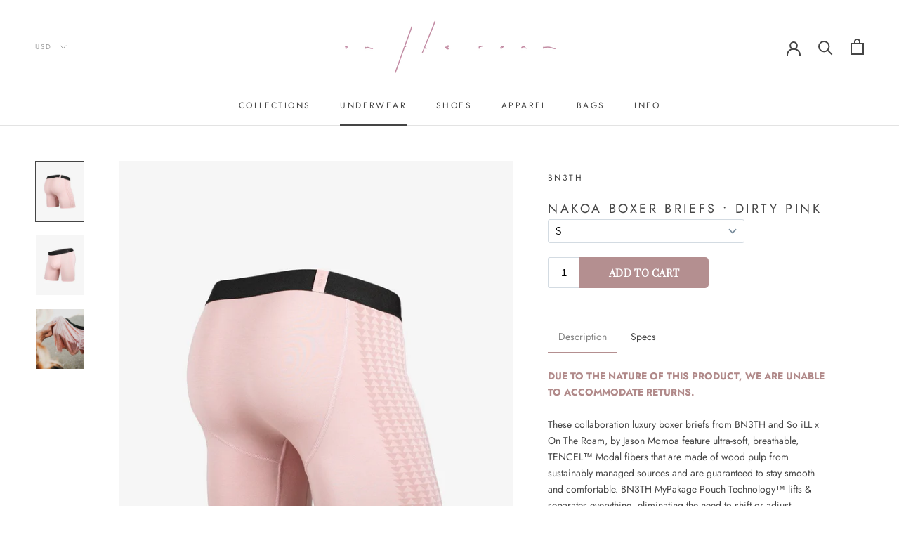

--- FILE ---
content_type: text/html; charset=utf-8
request_url: https://ontheroam.soillholds.com/collections/underwear/products/nakoa-boxer-briefs-dirty-pink
body_size: 24395
content:
<!doctype html>

<html class="no-js" lang="en">
  <head>
    <meta charset="utf-8"> 
    <meta http-equiv="X-UA-Compatible" content="IE=edge,chrome=1">
    <meta name="viewport" content="width=device-width, initial-scale=1.0, height=device-height, minimum-scale=1.0, user-scalable=0">
    <meta name="theme-color" content="">
    <meta name="google-site-verification" content="Pge1EtGUO6PdfBy2MlvygkrzsO-nmB5R9e_1su9NTs0" />

    <title>
      Nakoa Boxer Briefs • Dirty Pink - On The Roam by Jason Momoa
    </title><meta name="description" content="These collaboration luxury boxer briefs from BN3TH and So iLL x On The Roam, by Jason Momoa feature ultra-soft, breathable, TENCEL™ Modal fibers that are made of wood pulp from sustainably managed sources and are guaranteed to stay smooth and comfortable. BN3TH MyPakage Pouch Technology™ lifts &amp; separates everything, eliminating the need to shift or adjust."><link rel="canonical" href="https://ontheroam.soillholds.com/products/nakoa-boxer-briefs-dirty-pink"><meta property="og:type" content="product">
  <meta property="og:title" content="Nakoa Boxer Briefs • Dirty Pink"><meta property="og:image" content="http://ontheroam.soillholds.com/cdn/shop/products/nakoa-boxer-briefs-dirty-pink-bn3th-dirty-pink-s-so-ill-928219_grande.jpg?v=1700588226">
    <meta property="og:image:secure_url" content="https://ontheroam.soillholds.com/cdn/shop/products/nakoa-boxer-briefs-dirty-pink-bn3th-dirty-pink-s-so-ill-928219_grande.jpg?v=1700588226"><meta property="og:image" content="http://ontheroam.soillholds.com/cdn/shop/products/nakoa-boxer-briefs-dirty-pink-bn3th-dirty-pink-s-so-ill-910274_grande.jpg?v=1700588226">
    <meta property="og:image:secure_url" content="https://ontheroam.soillholds.com/cdn/shop/products/nakoa-boxer-briefs-dirty-pink-bn3th-dirty-pink-s-so-ill-910274_grande.jpg?v=1700588226"><meta property="og:image" content="http://ontheroam.soillholds.com/cdn/shop/products/nakoa-boxer-briefs-dirty-pink-bn3th-dirty-pink-s-so-ill-449144_grande.jpg?v=1700588226">
    <meta property="og:image:secure_url" content="https://ontheroam.soillholds.com/cdn/shop/products/nakoa-boxer-briefs-dirty-pink-bn3th-dirty-pink-s-so-ill-449144_grande.jpg?v=1700588226"><meta property="product:price:amount" content="34.00">
  <meta property="product:price:currency" content="USD"><meta property="og:description" content="These collaboration luxury boxer briefs from BN3TH and So iLL x On The Roam, by Jason Momoa feature ultra-soft, breathable, TENCEL™ Modal fibers that are made of wood pulp from sustainably managed sources and are guaranteed to stay smooth and comfortable. BN3TH MyPakage Pouch Technology™ lifts &amp; separates everything, eliminating the need to shift or adjust."><meta property="og:url" content="https://ontheroam.soillholds.com/products/nakoa-boxer-briefs-dirty-pink">
<meta property="og:site_name" content="On The Roam"><meta name="twitter:card" content="summary"><meta name="twitter:title" content="Nakoa Boxer Briefs • Dirty Pink">
  <meta name="twitter:description" content="DUE TO THE NATURE OF THIS PRODUCT, WE ARE UNABLE TO ACCOMMODATE RETURNS.
These collaboration luxury boxer briefs from BN3TH and So iLL x On The Roam, by Jason Momoa feature ultra-soft, breathable, TENCEL™ Modal fibers that are made of wood pulp from sustainably managed sources and are guaranteed to stay smooth and comfortable. BN3TH MyPakage Pouch Technology™ lifts &amp;amp; separates everything, eliminating the need to shift or adjust.

 



.">
  <meta name="twitter:image" content="https://ontheroam.soillholds.com/cdn/shop/products/nakoa-boxer-briefs-dirty-pink-bn3th-dirty-pink-s-so-ill-928219_600x600_crop_center.jpg?v=1700588226">

    <script>window.performance && window.performance.mark && window.performance.mark('shopify.content_for_header.start');</script><meta name="google-site-verification" content="pZnbkbZ_eE6IG5LTGSZfX7_iQTQfaK9AAwbk2DueWMc">
<meta name="google-site-verification" content="Pge1EtGUO6PdfBy2MlvygkrzsO-nmB5R9e_1su9NTs0">
<meta id="shopify-digital-wallet" name="shopify-digital-wallet" content="/25378357345/digital_wallets/dialog">
<meta name="shopify-checkout-api-token" content="f819555e0f52c69b8f0c22520f636273">
<meta id="in-context-paypal-metadata" data-shop-id="25378357345" data-venmo-supported="true" data-environment="production" data-locale="en_US" data-paypal-v4="true" data-currency="USD">
<link rel="alternate" type="application/json+oembed" href="https://ontheroam.soillholds.com/products/nakoa-boxer-briefs-dirty-pink.oembed">
<script async="async" src="/checkouts/internal/preloads.js?locale=en-US"></script>
<link rel="preconnect" href="https://shop.app" crossorigin="anonymous">
<script async="async" src="https://shop.app/checkouts/internal/preloads.js?locale=en-US&shop_id=25378357345" crossorigin="anonymous"></script>
<script id="apple-pay-shop-capabilities" type="application/json">{"shopId":25378357345,"countryCode":"US","currencyCode":"USD","merchantCapabilities":["supports3DS"],"merchantId":"gid:\/\/shopify\/Shop\/25378357345","merchantName":"On The Roam","requiredBillingContactFields":["postalAddress","email","phone"],"requiredShippingContactFields":["postalAddress","email","phone"],"shippingType":"shipping","supportedNetworks":["visa","masterCard","amex","discover","elo","jcb"],"total":{"type":"pending","label":"On The Roam","amount":"1.00"},"shopifyPaymentsEnabled":true,"supportsSubscriptions":true}</script>
<script id="shopify-features" type="application/json">{"accessToken":"f819555e0f52c69b8f0c22520f636273","betas":["rich-media-storefront-analytics"],"domain":"ontheroam.soillholds.com","predictiveSearch":true,"shopId":25378357345,"locale":"en"}</script>
<script>var Shopify = Shopify || {};
Shopify.shop = "ontheroam.myshopify.com";
Shopify.locale = "en";
Shopify.currency = {"active":"USD","rate":"1.0"};
Shopify.country = "US";
Shopify.theme = {"name":"Prestige-11-25-2020 - Eco Camo Launch with Inst...","id":120529584225,"schema_name":"Prestige","schema_version":"4.4.1","theme_store_id":null,"role":"main"};
Shopify.theme.handle = "null";
Shopify.theme.style = {"id":null,"handle":null};
Shopify.cdnHost = "ontheroam.soillholds.com/cdn";
Shopify.routes = Shopify.routes || {};
Shopify.routes.root = "/";</script>
<script type="module">!function(o){(o.Shopify=o.Shopify||{}).modules=!0}(window);</script>
<script>!function(o){function n(){var o=[];function n(){o.push(Array.prototype.slice.apply(arguments))}return n.q=o,n}var t=o.Shopify=o.Shopify||{};t.loadFeatures=n(),t.autoloadFeatures=n()}(window);</script>
<script>
  window.ShopifyPay = window.ShopifyPay || {};
  window.ShopifyPay.apiHost = "shop.app\/pay";
  window.ShopifyPay.redirectState = null;
</script>
<script id="shop-js-analytics" type="application/json">{"pageType":"product"}</script>
<script defer="defer" async type="module" src="//ontheroam.soillholds.com/cdn/shopifycloud/shop-js/modules/v2/client.init-shop-cart-sync_BT-GjEfc.en.esm.js"></script>
<script defer="defer" async type="module" src="//ontheroam.soillholds.com/cdn/shopifycloud/shop-js/modules/v2/chunk.common_D58fp_Oc.esm.js"></script>
<script defer="defer" async type="module" src="//ontheroam.soillholds.com/cdn/shopifycloud/shop-js/modules/v2/chunk.modal_xMitdFEc.esm.js"></script>
<script type="module">
  await import("//ontheroam.soillholds.com/cdn/shopifycloud/shop-js/modules/v2/client.init-shop-cart-sync_BT-GjEfc.en.esm.js");
await import("//ontheroam.soillholds.com/cdn/shopifycloud/shop-js/modules/v2/chunk.common_D58fp_Oc.esm.js");
await import("//ontheroam.soillholds.com/cdn/shopifycloud/shop-js/modules/v2/chunk.modal_xMitdFEc.esm.js");

  window.Shopify.SignInWithShop?.initShopCartSync?.({"fedCMEnabled":true,"windoidEnabled":true});

</script>
<script>
  window.Shopify = window.Shopify || {};
  if (!window.Shopify.featureAssets) window.Shopify.featureAssets = {};
  window.Shopify.featureAssets['shop-js'] = {"shop-cart-sync":["modules/v2/client.shop-cart-sync_DZOKe7Ll.en.esm.js","modules/v2/chunk.common_D58fp_Oc.esm.js","modules/v2/chunk.modal_xMitdFEc.esm.js"],"init-fed-cm":["modules/v2/client.init-fed-cm_B6oLuCjv.en.esm.js","modules/v2/chunk.common_D58fp_Oc.esm.js","modules/v2/chunk.modal_xMitdFEc.esm.js"],"shop-cash-offers":["modules/v2/client.shop-cash-offers_D2sdYoxE.en.esm.js","modules/v2/chunk.common_D58fp_Oc.esm.js","modules/v2/chunk.modal_xMitdFEc.esm.js"],"shop-login-button":["modules/v2/client.shop-login-button_QeVjl5Y3.en.esm.js","modules/v2/chunk.common_D58fp_Oc.esm.js","modules/v2/chunk.modal_xMitdFEc.esm.js"],"pay-button":["modules/v2/client.pay-button_DXTOsIq6.en.esm.js","modules/v2/chunk.common_D58fp_Oc.esm.js","modules/v2/chunk.modal_xMitdFEc.esm.js"],"shop-button":["modules/v2/client.shop-button_DQZHx9pm.en.esm.js","modules/v2/chunk.common_D58fp_Oc.esm.js","modules/v2/chunk.modal_xMitdFEc.esm.js"],"avatar":["modules/v2/client.avatar_BTnouDA3.en.esm.js"],"init-windoid":["modules/v2/client.init-windoid_CR1B-cfM.en.esm.js","modules/v2/chunk.common_D58fp_Oc.esm.js","modules/v2/chunk.modal_xMitdFEc.esm.js"],"init-shop-for-new-customer-accounts":["modules/v2/client.init-shop-for-new-customer-accounts_C_vY_xzh.en.esm.js","modules/v2/client.shop-login-button_QeVjl5Y3.en.esm.js","modules/v2/chunk.common_D58fp_Oc.esm.js","modules/v2/chunk.modal_xMitdFEc.esm.js"],"init-shop-email-lookup-coordinator":["modules/v2/client.init-shop-email-lookup-coordinator_BI7n9ZSv.en.esm.js","modules/v2/chunk.common_D58fp_Oc.esm.js","modules/v2/chunk.modal_xMitdFEc.esm.js"],"init-shop-cart-sync":["modules/v2/client.init-shop-cart-sync_BT-GjEfc.en.esm.js","modules/v2/chunk.common_D58fp_Oc.esm.js","modules/v2/chunk.modal_xMitdFEc.esm.js"],"shop-toast-manager":["modules/v2/client.shop-toast-manager_DiYdP3xc.en.esm.js","modules/v2/chunk.common_D58fp_Oc.esm.js","modules/v2/chunk.modal_xMitdFEc.esm.js"],"init-customer-accounts":["modules/v2/client.init-customer-accounts_D9ZNqS-Q.en.esm.js","modules/v2/client.shop-login-button_QeVjl5Y3.en.esm.js","modules/v2/chunk.common_D58fp_Oc.esm.js","modules/v2/chunk.modal_xMitdFEc.esm.js"],"init-customer-accounts-sign-up":["modules/v2/client.init-customer-accounts-sign-up_iGw4briv.en.esm.js","modules/v2/client.shop-login-button_QeVjl5Y3.en.esm.js","modules/v2/chunk.common_D58fp_Oc.esm.js","modules/v2/chunk.modal_xMitdFEc.esm.js"],"shop-follow-button":["modules/v2/client.shop-follow-button_CqMgW2wH.en.esm.js","modules/v2/chunk.common_D58fp_Oc.esm.js","modules/v2/chunk.modal_xMitdFEc.esm.js"],"checkout-modal":["modules/v2/client.checkout-modal_xHeaAweL.en.esm.js","modules/v2/chunk.common_D58fp_Oc.esm.js","modules/v2/chunk.modal_xMitdFEc.esm.js"],"shop-login":["modules/v2/client.shop-login_D91U-Q7h.en.esm.js","modules/v2/chunk.common_D58fp_Oc.esm.js","modules/v2/chunk.modal_xMitdFEc.esm.js"],"lead-capture":["modules/v2/client.lead-capture_BJmE1dJe.en.esm.js","modules/v2/chunk.common_D58fp_Oc.esm.js","modules/v2/chunk.modal_xMitdFEc.esm.js"],"payment-terms":["modules/v2/client.payment-terms_Ci9AEqFq.en.esm.js","modules/v2/chunk.common_D58fp_Oc.esm.js","modules/v2/chunk.modal_xMitdFEc.esm.js"]};
</script>
<script>(function() {
  var isLoaded = false;
  function asyncLoad() {
    if (isLoaded) return;
    isLoaded = true;
    var urls = ["\/\/www.powr.io\/powr.js?powr-token=ontheroam.myshopify.com\u0026external-type=shopify\u0026shop=ontheroam.myshopify.com","https:\/\/services.nofraud.com\/js\/device.js?shop=ontheroam.myshopify.com","https:\/\/gdprcdn.b-cdn.net\/js\/gdpr_cookie_consent.min.js?shop=ontheroam.myshopify.com","https:\/\/static.klaviyo.com\/onsite\/js\/klaviyo.js?company_id=SCx8nV\u0026shop=ontheroam.myshopify.com","https:\/\/static.klaviyo.com\/onsite\/js\/klaviyo.js?company_id=SCx8nV\u0026shop=ontheroam.myshopify.com","https:\/\/preorder.conversionbear.com\/widget\/widget.js?shop=ontheroam.myshopify.com"];
    for (var i = 0; i < urls.length; i++) {
      var s = document.createElement('script');
      s.type = 'text/javascript';
      s.async = true;
      s.src = urls[i];
      var x = document.getElementsByTagName('script')[0];
      x.parentNode.insertBefore(s, x);
    }
  };
  if(window.attachEvent) {
    window.attachEvent('onload', asyncLoad);
  } else {
    window.addEventListener('load', asyncLoad, false);
  }
})();</script>
<script id="__st">var __st={"a":25378357345,"offset":-21600,"reqid":"105825ad-23a2-4c2f-ba83-d7e822821e18-1769400783","pageurl":"ontheroam.soillholds.com\/collections\/underwear\/products\/nakoa-boxer-briefs-dirty-pink","u":"71b7ff36f6e0","p":"product","rtyp":"product","rid":7054798913633};</script>
<script>window.ShopifyPaypalV4VisibilityTracking = true;</script>
<script id="captcha-bootstrap">!function(){'use strict';const t='contact',e='account',n='new_comment',o=[[t,t],['blogs',n],['comments',n],[t,'customer']],c=[[e,'customer_login'],[e,'guest_login'],[e,'recover_customer_password'],[e,'create_customer']],r=t=>t.map((([t,e])=>`form[action*='/${t}']:not([data-nocaptcha='true']) input[name='form_type'][value='${e}']`)).join(','),a=t=>()=>t?[...document.querySelectorAll(t)].map((t=>t.form)):[];function s(){const t=[...o],e=r(t);return a(e)}const i='password',u='form_key',d=['recaptcha-v3-token','g-recaptcha-response','h-captcha-response',i],f=()=>{try{return window.sessionStorage}catch{return}},m='__shopify_v',_=t=>t.elements[u];function p(t,e,n=!1){try{const o=window.sessionStorage,c=JSON.parse(o.getItem(e)),{data:r}=function(t){const{data:e,action:n}=t;return t[m]||n?{data:e,action:n}:{data:t,action:n}}(c);for(const[e,n]of Object.entries(r))t.elements[e]&&(t.elements[e].value=n);n&&o.removeItem(e)}catch(o){console.error('form repopulation failed',{error:o})}}const l='form_type',E='cptcha';function T(t){t.dataset[E]=!0}const w=window,h=w.document,L='Shopify',v='ce_forms',y='captcha';let A=!1;((t,e)=>{const n=(g='f06e6c50-85a8-45c8-87d0-21a2b65856fe',I='https://cdn.shopify.com/shopifycloud/storefront-forms-hcaptcha/ce_storefront_forms_captcha_hcaptcha.v1.5.2.iife.js',D={infoText:'Protected by hCaptcha',privacyText:'Privacy',termsText:'Terms'},(t,e,n)=>{const o=w[L][v],c=o.bindForm;if(c)return c(t,g,e,D).then(n);var r;o.q.push([[t,g,e,D],n]),r=I,A||(h.body.append(Object.assign(h.createElement('script'),{id:'captcha-provider',async:!0,src:r})),A=!0)});var g,I,D;w[L]=w[L]||{},w[L][v]=w[L][v]||{},w[L][v].q=[],w[L][y]=w[L][y]||{},w[L][y].protect=function(t,e){n(t,void 0,e),T(t)},Object.freeze(w[L][y]),function(t,e,n,w,h,L){const[v,y,A,g]=function(t,e,n){const i=e?o:[],u=t?c:[],d=[...i,...u],f=r(d),m=r(i),_=r(d.filter((([t,e])=>n.includes(e))));return[a(f),a(m),a(_),s()]}(w,h,L),I=t=>{const e=t.target;return e instanceof HTMLFormElement?e:e&&e.form},D=t=>v().includes(t);t.addEventListener('submit',(t=>{const e=I(t);if(!e)return;const n=D(e)&&!e.dataset.hcaptchaBound&&!e.dataset.recaptchaBound,o=_(e),c=g().includes(e)&&(!o||!o.value);(n||c)&&t.preventDefault(),c&&!n&&(function(t){try{if(!f())return;!function(t){const e=f();if(!e)return;const n=_(t);if(!n)return;const o=n.value;o&&e.removeItem(o)}(t);const e=Array.from(Array(32),(()=>Math.random().toString(36)[2])).join('');!function(t,e){_(t)||t.append(Object.assign(document.createElement('input'),{type:'hidden',name:u})),t.elements[u].value=e}(t,e),function(t,e){const n=f();if(!n)return;const o=[...t.querySelectorAll(`input[type='${i}']`)].map((({name:t})=>t)),c=[...d,...o],r={};for(const[a,s]of new FormData(t).entries())c.includes(a)||(r[a]=s);n.setItem(e,JSON.stringify({[m]:1,action:t.action,data:r}))}(t,e)}catch(e){console.error('failed to persist form',e)}}(e),e.submit())}));const S=(t,e)=>{t&&!t.dataset[E]&&(n(t,e.some((e=>e===t))),T(t))};for(const o of['focusin','change'])t.addEventListener(o,(t=>{const e=I(t);D(e)&&S(e,y())}));const B=e.get('form_key'),M=e.get(l),P=B&&M;t.addEventListener('DOMContentLoaded',(()=>{const t=y();if(P)for(const e of t)e.elements[l].value===M&&p(e,B);[...new Set([...A(),...v().filter((t=>'true'===t.dataset.shopifyCaptcha))])].forEach((e=>S(e,t)))}))}(h,new URLSearchParams(w.location.search),n,t,e,['guest_login'])})(!0,!0)}();</script>
<script integrity="sha256-4kQ18oKyAcykRKYeNunJcIwy7WH5gtpwJnB7kiuLZ1E=" data-source-attribution="shopify.loadfeatures" defer="defer" src="//ontheroam.soillholds.com/cdn/shopifycloud/storefront/assets/storefront/load_feature-a0a9edcb.js" crossorigin="anonymous"></script>
<script crossorigin="anonymous" defer="defer" src="//ontheroam.soillholds.com/cdn/shopifycloud/storefront/assets/shopify_pay/storefront-65b4c6d7.js?v=20250812"></script>
<script data-source-attribution="shopify.dynamic_checkout.dynamic.init">var Shopify=Shopify||{};Shopify.PaymentButton=Shopify.PaymentButton||{isStorefrontPortableWallets:!0,init:function(){window.Shopify.PaymentButton.init=function(){};var t=document.createElement("script");t.src="https://ontheroam.soillholds.com/cdn/shopifycloud/portable-wallets/latest/portable-wallets.en.js",t.type="module",document.head.appendChild(t)}};
</script>
<script data-source-attribution="shopify.dynamic_checkout.buyer_consent">
  function portableWalletsHideBuyerConsent(e){var t=document.getElementById("shopify-buyer-consent"),n=document.getElementById("shopify-subscription-policy-button");t&&n&&(t.classList.add("hidden"),t.setAttribute("aria-hidden","true"),n.removeEventListener("click",e))}function portableWalletsShowBuyerConsent(e){var t=document.getElementById("shopify-buyer-consent"),n=document.getElementById("shopify-subscription-policy-button");t&&n&&(t.classList.remove("hidden"),t.removeAttribute("aria-hidden"),n.addEventListener("click",e))}window.Shopify?.PaymentButton&&(window.Shopify.PaymentButton.hideBuyerConsent=portableWalletsHideBuyerConsent,window.Shopify.PaymentButton.showBuyerConsent=portableWalletsShowBuyerConsent);
</script>
<script data-source-attribution="shopify.dynamic_checkout.cart.bootstrap">document.addEventListener("DOMContentLoaded",(function(){function t(){return document.querySelector("shopify-accelerated-checkout-cart, shopify-accelerated-checkout")}if(t())Shopify.PaymentButton.init();else{new MutationObserver((function(e,n){t()&&(Shopify.PaymentButton.init(),n.disconnect())})).observe(document.body,{childList:!0,subtree:!0})}}));
</script>
<link id="shopify-accelerated-checkout-styles" rel="stylesheet" media="screen" href="https://ontheroam.soillholds.com/cdn/shopifycloud/portable-wallets/latest/accelerated-checkout-backwards-compat.css" crossorigin="anonymous">
<style id="shopify-accelerated-checkout-cart">
        #shopify-buyer-consent {
  margin-top: 1em;
  display: inline-block;
  width: 100%;
}

#shopify-buyer-consent.hidden {
  display: none;
}

#shopify-subscription-policy-button {
  background: none;
  border: none;
  padding: 0;
  text-decoration: underline;
  font-size: inherit;
  cursor: pointer;
}

#shopify-subscription-policy-button::before {
  box-shadow: none;
}

      </style>

<script>window.performance && window.performance.mark && window.performance.mark('shopify.content_for_header.end');</script>

<script>window.BOLD = window.BOLD || {};
    window.BOLD.common = window.BOLD.common || {};
    window.BOLD.common.Shopify = window.BOLD.common.Shopify || {};
    window.BOLD.common.Shopify.shop = {
      domain: 'ontheroam.soillholds.com',
      permanent_domain: 'ontheroam.myshopify.com',
      url: 'https://ontheroam.soillholds.com',
      secure_url: 'https://ontheroam.soillholds.com',
      money_format: "${{amount}}",
      currency: "USD"
    };
    window.BOLD.common.Shopify.customer = {
      id: null,
      tags: null,
    };
    window.BOLD.common.Shopify.cart = {"note":null,"attributes":{},"original_total_price":0,"total_price":0,"total_discount":0,"total_weight":0.0,"item_count":0,"items":[],"requires_shipping":false,"currency":"USD","items_subtotal_price":0,"cart_level_discount_applications":[],"checkout_charge_amount":0};
    window.BOLD.common.template = 'product';window.BOLD.common.Shopify.formatMoney = function(money, format) {
        function n(t, e) {
            return "undefined" == typeof t ? e : t
        }
        function r(t, e, r, i) {
            if (e = n(e, 2),
                r = n(r, ","),
                i = n(i, "."),
            isNaN(t) || null == t)
                return 0;
            t = (t / 100).toFixed(e);
            var o = t.split(".")
                , a = o[0].replace(/(\d)(?=(\d\d\d)+(?!\d))/g, "$1" + r)
                , s = o[1] ? i + o[1] : "";
            return a + s
        }
        "string" == typeof money && (money = money.replace(".", ""));
        var i = ""
            , o = /\{\{\s*(\w+)\s*\}\}/
            , a = format || window.BOLD.common.Shopify.shop.money_format || window.Shopify.money_format || "$ {{ amount }}";
        switch (a.match(o)[1]) {
            case "amount":
                i = r(money, 2, ",", ".");
                break;
            case "amount_no_decimals":
                i = r(money, 0, ",", ".");
                break;
            case "amount_with_comma_separator":
                i = r(money, 2, ".", ",");
                break;
            case "amount_no_decimals_with_comma_separator":
                i = r(money, 0, ".", ",");
                break;
            case "amount_with_space_separator":
                i = r(money, 2, " ", ",");
                break;
            case "amount_no_decimals_with_space_separator":
                i = r(money, 0, " ", ",");
                break;
            case "amount_with_apostrophe_separator":
                i = r(money, 2, "'", ".");
                break;
        }
        return a.replace(o, i);
    };
    window.BOLD.common.Shopify.saveProduct = function (handle, product) {
      if (typeof handle === 'string' && typeof window.BOLD.common.Shopify.products[handle] === 'undefined') {
        if (typeof product === 'number') {
          window.BOLD.common.Shopify.handles[product] = handle;
          product = { id: product };
        }
        window.BOLD.common.Shopify.products[handle] = product;
      }
    };
    window.BOLD.common.Shopify.saveVariant = function (variant_id, variant) {
      if (typeof variant_id === 'number' && typeof window.BOLD.common.Shopify.variants[variant_id] === 'undefined') {
        window.BOLD.common.Shopify.variants[variant_id] = variant;
      }
    };window.BOLD.common.Shopify.products = window.BOLD.common.Shopify.products || {};
    window.BOLD.common.Shopify.variants = window.BOLD.common.Shopify.variants || {};
    window.BOLD.common.Shopify.handles = window.BOLD.common.Shopify.handles || {};window.BOLD.common.Shopify.saveProduct("nakoa-boxer-briefs-dirty-pink", 7054798913633);window.BOLD.common.Shopify.saveVariant(41083548729441, { product_id: 7054798913633, product_handle: "nakoa-boxer-briefs-dirty-pink", price: 3400, group_id: '', csp_metafield: {}});window.BOLD.common.Shopify.saveVariant(41083548762209, { product_id: 7054798913633, product_handle: "nakoa-boxer-briefs-dirty-pink", price: 3400, group_id: '', csp_metafield: {}});window.BOLD.common.Shopify.saveVariant(41083548794977, { product_id: 7054798913633, product_handle: "nakoa-boxer-briefs-dirty-pink", price: 3400, group_id: '', csp_metafield: {}});window.BOLD.common.Shopify.saveVariant(41083548827745, { product_id: 7054798913633, product_handle: "nakoa-boxer-briefs-dirty-pink", price: 3400, group_id: '', csp_metafield: {}});window.BOLD.common.Shopify.saveVariant(41083548860513, { product_id: 7054798913633, product_handle: "nakoa-boxer-briefs-dirty-pink", price: 3400, group_id: '', csp_metafield: {}});window.BOLD.apps_installed = {"Product Discount":1,"Product Upsell":3} || {};window.BOLD.common.Shopify.metafields = window.BOLD.common.Shopify.metafields || {};window.BOLD.common.Shopify.metafields["bold_rp"] = {};window.BOLD.common.Shopify.metafields["bold_csp_defaults"] = {};window.BOLD.common.cacheParams = window.BOLD.common.cacheParams || {};
</script><link href="//ontheroam.soillholds.com/cdn/shop/t/15/assets/bold-upsell.css?v=135562015752271785241630523704" rel="stylesheet" type="text/css" media="all" />
<link href="//ontheroam.soillholds.com/cdn/shop/t/15/assets/bold-upsell-custom.css?v=150135899998303055901630523704" rel="stylesheet" type="text/css" media="all" />
    <link rel="stylesheet" href="//ontheroam.soillholds.com/cdn/shop/t/15/assets/theme.scss.css?v=45934950718984749321767630806">

   
    <script>
      // This allows to expose several variables to the global scope, to be used in scripts
      window.theme = {
        template: "product",
        localeRootUrl: '',
        shopCurrency: "USD",
        moneyFormat: "${{amount}}",
        moneyWithCurrencyFormat: "${{amount}} USD",
        useNativeMultiCurrency: true,
        currencyConversionEnabled: false,
        currencyConversionMoneyFormat: "money_format",
        currencyConversionRoundAmounts: true,
        productImageSize: "natural",
        searchMode: "product",
        showPageTransition: true,
        showElementStaggering: false,
        showImageZooming: true
      };

      window.languages = {
        cartAddNote: "Add Order Note",
        cartEditNote: "Edit Order Note",
        productImageLoadingError: "This image could not be loaded. Please try to reload the page.",
        productFormAddToCart: "Add To Cart",
        productFormUnavailable: "Unavailable",
        productFormSoldOut: "Sold Out",
        shippingEstimatorOneResult: "1 option available:",
        shippingEstimatorMoreResults: "{{count}} options available:",
        shippingEstimatorNoResults: "No shipping could be found"
      };

      window.lazySizesConfig = {
        loadHidden: false,
        hFac: 0.5,
        expFactor: 2,
        ricTimeout: 150,
        lazyClass: 'Image--lazyLoad',
        loadingClass: 'Image--lazyLoading',
        loadedClass: 'Image--lazyLoaded'
      };

      document.documentElement.className = document.documentElement.className.replace('no-js', 'js');
      document.documentElement.style.setProperty('--window-height', window.innerHeight + 'px');

      // We do a quick detection of some features (we could use Modernizr but for so little...)
      (function() {
        document.documentElement.className += ((window.CSS && window.CSS.supports('(position: sticky) or (position: -webkit-sticky)')) ? ' supports-sticky' : ' no-supports-sticky');
        document.documentElement.className += (window.matchMedia('(-moz-touch-enabled: 1), (hover: none)')).matches ? ' no-supports-hover' : ' supports-hover';
      }());

      (function () {
  window.onpageshow = function(event) {
    if (event.persisted) {
      window.location.reload();
    }
  };
})();
    </script>

    <script src="//ontheroam.soillholds.com/cdn/shop/t/15/assets/lazysizes.min.js?v=174358363404432586981630523707" async></script>

    
<script src="https://polyfill-fastly.net/v3/polyfill.min.js?unknown=polyfill&features=fetch,Element.prototype.closest,Element.prototype.remove,Element.prototype.classList,Array.prototype.includes,Array.prototype.fill,Object.assign,CustomEvent,IntersectionObserver,IntersectionObserverEntry,URL" defer></script>
    <script src="//ontheroam.soillholds.com/cdn/shop/t/15/assets/libs.min.js?v=88466822118989791001630523708" defer></script>
    <script src="//ontheroam.soillholds.com/cdn/shop/t/15/assets/theme.min.js?v=75569485165821996031630523712" defer></script>
    <script src="//ontheroam.soillholds.com/cdn/shop/t/15/assets/custom.js?v=81497459436332688391651867156" defer></script>

    
  <script type="application/ld+json">
  {
    "@context": "http://schema.org",
    "@type": "Product",
    "offers": [{
          "@type": "Offer",
          "name": "Dirty Pink \/ S",
          "availability":"https://schema.org/InStock",
          "price": "34.00",
          "priceCurrency": "USD",
          "priceValidUntil": "2026-02-04","sku": "829102114695","url": "https://ontheroam.soillholds.com/products/nakoa-boxer-briefs-dirty-pink?variant=41083548729441"
        },
{
          "@type": "Offer",
          "name": "Dirty Pink \/ M",
          "availability":"https://schema.org/InStock",
          "price": "34.00",
          "priceCurrency": "USD",
          "priceValidUntil": "2026-02-04","sku": "829102114701","url": "https://ontheroam.soillholds.com/products/nakoa-boxer-briefs-dirty-pink?variant=41083548762209"
        },
{
          "@type": "Offer",
          "name": "Dirty Pink \/ L",
          "availability":"https://schema.org/InStock",
          "price": "34.00",
          "priceCurrency": "USD",
          "priceValidUntil": "2026-02-04","sku": "829102114718","url": "https://ontheroam.soillholds.com/products/nakoa-boxer-briefs-dirty-pink?variant=41083548794977"
        },
{
          "@type": "Offer",
          "name": "Dirty Pink \/ XL",
          "availability":"https://schema.org/InStock",
          "price": "34.00",
          "priceCurrency": "USD",
          "priceValidUntil": "2026-02-04","sku": "829102114725","url": "https://ontheroam.soillholds.com/products/nakoa-boxer-briefs-dirty-pink?variant=41083548827745"
        },
{
          "@type": "Offer",
          "name": "Dirty Pink \/ XXL",
          "availability":"https://schema.org/InStock",
          "price": "34.00",
          "priceCurrency": "USD",
          "priceValidUntil": "2026-02-04","sku": "829102114732","url": "https://ontheroam.soillholds.com/products/nakoa-boxer-briefs-dirty-pink?variant=41083548860513"
        }
],

    "brand": {
      "name": "BN3TH"
    },
    "name": "Nakoa Boxer Briefs • Dirty Pink",
    "description": "DUE TO THE NATURE OF THIS PRODUCT, WE ARE UNABLE TO ACCOMMODATE RETURNS.\nThese collaboration luxury boxer briefs from BN3TH and So iLL x On The Roam, by Jason Momoa feature ultra-soft, breathable, TENCEL™ Modal fibers that are made of wood pulp from sustainably managed sources and are guaranteed to stay smooth and comfortable. BN3TH MyPakage Pouch Technology™ lifts \u0026amp; separates everything, eliminating the need to shift or adjust.\n\n \n\n\n\n.",
    "category": "Clothing Accessories",
    "url": "https://ontheroam.soillholds.com/products/nakoa-boxer-briefs-dirty-pink",
    "sku": "829102114695",
    "image": {
      "@type": "ImageObject",
      "url": "https://ontheroam.soillholds.com/cdn/shop/products/nakoa-boxer-briefs-dirty-pink-bn3th-dirty-pink-s-so-ill-928219_1024x.jpg?v=1700588226",
      "image": "https://ontheroam.soillholds.com/cdn/shop/products/nakoa-boxer-briefs-dirty-pink-bn3th-dirty-pink-s-so-ill-928219_1024x.jpg?v=1700588226",
      "name": "Nakoa Boxer Briefs • Dirty Pink - Dirty Pink - S - So iLL - BN3TH",
      "width": "1024",
      "height": "1024"
    }
  }
  </script>

  



<!-- custom-js-3984 -->
<script>
(function(document, tag) {
    var scriptTag = document.createElement(tag), // create a script tag
        firstScriptTag = document.getElementsByTagName(tag)[0]; // find the first script tag in the document
    scriptTag.src = "//assets.imajize.com/scripts/" + Shopify.shop + ".min.js"; // set the source of the script to your script
    firstScriptTag.parentNode.insertBefore(scriptTag, firstScriptTag); // append the script to the DOM
}(document, 'script'));
</script>
<!-- /custom-js-3984 --><!-- Bold Product discount duplicate and hide code -->
    

    <!-- facebook domain verification -->
    <meta name="facebook-domain-verification" content="yh4gzfz7xhtfnnfrepxtqlqfehy2ct" />
<!-- end facebook domain verification -->
    <meta name="google-site-verification" content="SV6lkZetZR2NLiSMBqCduqSQB3O87-DhRP57z7uJAnI" />
<link href="https://monorail-edge.shopifysvc.com" rel="dns-prefetch">
<script>(function(){if ("sendBeacon" in navigator && "performance" in window) {try {var session_token_from_headers = performance.getEntriesByType('navigation')[0].serverTiming.find(x => x.name == '_s').description;} catch {var session_token_from_headers = undefined;}var session_cookie_matches = document.cookie.match(/_shopify_s=([^;]*)/);var session_token_from_cookie = session_cookie_matches && session_cookie_matches.length === 2 ? session_cookie_matches[1] : "";var session_token = session_token_from_headers || session_token_from_cookie || "";function handle_abandonment_event(e) {var entries = performance.getEntries().filter(function(entry) {return /monorail-edge.shopifysvc.com/.test(entry.name);});if (!window.abandonment_tracked && entries.length === 0) {window.abandonment_tracked = true;var currentMs = Date.now();var navigation_start = performance.timing.navigationStart;var payload = {shop_id: 25378357345,url: window.location.href,navigation_start,duration: currentMs - navigation_start,session_token,page_type: "product"};window.navigator.sendBeacon("https://monorail-edge.shopifysvc.com/v1/produce", JSON.stringify({schema_id: "online_store_buyer_site_abandonment/1.1",payload: payload,metadata: {event_created_at_ms: currentMs,event_sent_at_ms: currentMs}}));}}window.addEventListener('pagehide', handle_abandonment_event);}}());</script>
<script id="web-pixels-manager-setup">(function e(e,d,r,n,o){if(void 0===o&&(o={}),!Boolean(null===(a=null===(i=window.Shopify)||void 0===i?void 0:i.analytics)||void 0===a?void 0:a.replayQueue)){var i,a;window.Shopify=window.Shopify||{};var t=window.Shopify;t.analytics=t.analytics||{};var s=t.analytics;s.replayQueue=[],s.publish=function(e,d,r){return s.replayQueue.push([e,d,r]),!0};try{self.performance.mark("wpm:start")}catch(e){}var l=function(){var e={modern:/Edge?\/(1{2}[4-9]|1[2-9]\d|[2-9]\d{2}|\d{4,})\.\d+(\.\d+|)|Firefox\/(1{2}[4-9]|1[2-9]\d|[2-9]\d{2}|\d{4,})\.\d+(\.\d+|)|Chrom(ium|e)\/(9{2}|\d{3,})\.\d+(\.\d+|)|(Maci|X1{2}).+ Version\/(15\.\d+|(1[6-9]|[2-9]\d|\d{3,})\.\d+)([,.]\d+|)( \(\w+\)|)( Mobile\/\w+|) Safari\/|Chrome.+OPR\/(9{2}|\d{3,})\.\d+\.\d+|(CPU[ +]OS|iPhone[ +]OS|CPU[ +]iPhone|CPU IPhone OS|CPU iPad OS)[ +]+(15[._]\d+|(1[6-9]|[2-9]\d|\d{3,})[._]\d+)([._]\d+|)|Android:?[ /-](13[3-9]|1[4-9]\d|[2-9]\d{2}|\d{4,})(\.\d+|)(\.\d+|)|Android.+Firefox\/(13[5-9]|1[4-9]\d|[2-9]\d{2}|\d{4,})\.\d+(\.\d+|)|Android.+Chrom(ium|e)\/(13[3-9]|1[4-9]\d|[2-9]\d{2}|\d{4,})\.\d+(\.\d+|)|SamsungBrowser\/([2-9]\d|\d{3,})\.\d+/,legacy:/Edge?\/(1[6-9]|[2-9]\d|\d{3,})\.\d+(\.\d+|)|Firefox\/(5[4-9]|[6-9]\d|\d{3,})\.\d+(\.\d+|)|Chrom(ium|e)\/(5[1-9]|[6-9]\d|\d{3,})\.\d+(\.\d+|)([\d.]+$|.*Safari\/(?![\d.]+ Edge\/[\d.]+$))|(Maci|X1{2}).+ Version\/(10\.\d+|(1[1-9]|[2-9]\d|\d{3,})\.\d+)([,.]\d+|)( \(\w+\)|)( Mobile\/\w+|) Safari\/|Chrome.+OPR\/(3[89]|[4-9]\d|\d{3,})\.\d+\.\d+|(CPU[ +]OS|iPhone[ +]OS|CPU[ +]iPhone|CPU IPhone OS|CPU iPad OS)[ +]+(10[._]\d+|(1[1-9]|[2-9]\d|\d{3,})[._]\d+)([._]\d+|)|Android:?[ /-](13[3-9]|1[4-9]\d|[2-9]\d{2}|\d{4,})(\.\d+|)(\.\d+|)|Mobile Safari.+OPR\/([89]\d|\d{3,})\.\d+\.\d+|Android.+Firefox\/(13[5-9]|1[4-9]\d|[2-9]\d{2}|\d{4,})\.\d+(\.\d+|)|Android.+Chrom(ium|e)\/(13[3-9]|1[4-9]\d|[2-9]\d{2}|\d{4,})\.\d+(\.\d+|)|Android.+(UC? ?Browser|UCWEB|U3)[ /]?(15\.([5-9]|\d{2,})|(1[6-9]|[2-9]\d|\d{3,})\.\d+)\.\d+|SamsungBrowser\/(5\.\d+|([6-9]|\d{2,})\.\d+)|Android.+MQ{2}Browser\/(14(\.(9|\d{2,})|)|(1[5-9]|[2-9]\d|\d{3,})(\.\d+|))(\.\d+|)|K[Aa][Ii]OS\/(3\.\d+|([4-9]|\d{2,})\.\d+)(\.\d+|)/},d=e.modern,r=e.legacy,n=navigator.userAgent;return n.match(d)?"modern":n.match(r)?"legacy":"unknown"}(),u="modern"===l?"modern":"legacy",c=(null!=n?n:{modern:"",legacy:""})[u],f=function(e){return[e.baseUrl,"/wpm","/b",e.hashVersion,"modern"===e.buildTarget?"m":"l",".js"].join("")}({baseUrl:d,hashVersion:r,buildTarget:u}),m=function(e){var d=e.version,r=e.bundleTarget,n=e.surface,o=e.pageUrl,i=e.monorailEndpoint;return{emit:function(e){var a=e.status,t=e.errorMsg,s=(new Date).getTime(),l=JSON.stringify({metadata:{event_sent_at_ms:s},events:[{schema_id:"web_pixels_manager_load/3.1",payload:{version:d,bundle_target:r,page_url:o,status:a,surface:n,error_msg:t},metadata:{event_created_at_ms:s}}]});if(!i)return console&&console.warn&&console.warn("[Web Pixels Manager] No Monorail endpoint provided, skipping logging."),!1;try{return self.navigator.sendBeacon.bind(self.navigator)(i,l)}catch(e){}var u=new XMLHttpRequest;try{return u.open("POST",i,!0),u.setRequestHeader("Content-Type","text/plain"),u.send(l),!0}catch(e){return console&&console.warn&&console.warn("[Web Pixels Manager] Got an unhandled error while logging to Monorail."),!1}}}}({version:r,bundleTarget:l,surface:e.surface,pageUrl:self.location.href,monorailEndpoint:e.monorailEndpoint});try{o.browserTarget=l,function(e){var d=e.src,r=e.async,n=void 0===r||r,o=e.onload,i=e.onerror,a=e.sri,t=e.scriptDataAttributes,s=void 0===t?{}:t,l=document.createElement("script"),u=document.querySelector("head"),c=document.querySelector("body");if(l.async=n,l.src=d,a&&(l.integrity=a,l.crossOrigin="anonymous"),s)for(var f in s)if(Object.prototype.hasOwnProperty.call(s,f))try{l.dataset[f]=s[f]}catch(e){}if(o&&l.addEventListener("load",o),i&&l.addEventListener("error",i),u)u.appendChild(l);else{if(!c)throw new Error("Did not find a head or body element to append the script");c.appendChild(l)}}({src:f,async:!0,onload:function(){if(!function(){var e,d;return Boolean(null===(d=null===(e=window.Shopify)||void 0===e?void 0:e.analytics)||void 0===d?void 0:d.initialized)}()){var d=window.webPixelsManager.init(e)||void 0;if(d){var r=window.Shopify.analytics;r.replayQueue.forEach((function(e){var r=e[0],n=e[1],o=e[2];d.publishCustomEvent(r,n,o)})),r.replayQueue=[],r.publish=d.publishCustomEvent,r.visitor=d.visitor,r.initialized=!0}}},onerror:function(){return m.emit({status:"failed",errorMsg:"".concat(f," has failed to load")})},sri:function(e){var d=/^sha384-[A-Za-z0-9+/=]+$/;return"string"==typeof e&&d.test(e)}(c)?c:"",scriptDataAttributes:o}),m.emit({status:"loading"})}catch(e){m.emit({status:"failed",errorMsg:(null==e?void 0:e.message)||"Unknown error"})}}})({shopId: 25378357345,storefrontBaseUrl: "https://ontheroam.soillholds.com",extensionsBaseUrl: "https://extensions.shopifycdn.com/cdn/shopifycloud/web-pixels-manager",monorailEndpoint: "https://monorail-edge.shopifysvc.com/unstable/produce_batch",surface: "storefront-renderer",enabledBetaFlags: ["2dca8a86"],webPixelsConfigList: [{"id":"195821665","configuration":"{\"config\":\"{\\\"pixel_id\\\":\\\"G-0JVC250J6V\\\",\\\"target_country\\\":\\\"US\\\",\\\"gtag_events\\\":[{\\\"type\\\":\\\"begin_checkout\\\",\\\"action_label\\\":\\\"G-0JVC250J6V\\\"},{\\\"type\\\":\\\"search\\\",\\\"action_label\\\":\\\"G-0JVC250J6V\\\"},{\\\"type\\\":\\\"view_item\\\",\\\"action_label\\\":[\\\"G-0JVC250J6V\\\",\\\"MC-YSHQPHP1PE\\\"]},{\\\"type\\\":\\\"purchase\\\",\\\"action_label\\\":[\\\"G-0JVC250J6V\\\",\\\"MC-YSHQPHP1PE\\\"]},{\\\"type\\\":\\\"page_view\\\",\\\"action_label\\\":[\\\"G-0JVC250J6V\\\",\\\"MC-YSHQPHP1PE\\\"]},{\\\"type\\\":\\\"add_payment_info\\\",\\\"action_label\\\":\\\"G-0JVC250J6V\\\"},{\\\"type\\\":\\\"add_to_cart\\\",\\\"action_label\\\":\\\"G-0JVC250J6V\\\"}],\\\"enable_monitoring_mode\\\":false}\"}","eventPayloadVersion":"v1","runtimeContext":"OPEN","scriptVersion":"b2a88bafab3e21179ed38636efcd8a93","type":"APP","apiClientId":1780363,"privacyPurposes":[],"dataSharingAdjustments":{"protectedCustomerApprovalScopes":["read_customer_address","read_customer_email","read_customer_name","read_customer_personal_data","read_customer_phone"]}},{"id":"54394977","configuration":"{\"pixel_id\":\"504661527002599\",\"pixel_type\":\"facebook_pixel\",\"metaapp_system_user_token\":\"-\"}","eventPayloadVersion":"v1","runtimeContext":"OPEN","scriptVersion":"ca16bc87fe92b6042fbaa3acc2fbdaa6","type":"APP","apiClientId":2329312,"privacyPurposes":["ANALYTICS","MARKETING","SALE_OF_DATA"],"dataSharingAdjustments":{"protectedCustomerApprovalScopes":["read_customer_address","read_customer_email","read_customer_name","read_customer_personal_data","read_customer_phone"]}},{"id":"shopify-app-pixel","configuration":"{}","eventPayloadVersion":"v1","runtimeContext":"STRICT","scriptVersion":"0450","apiClientId":"shopify-pixel","type":"APP","privacyPurposes":["ANALYTICS","MARKETING"]},{"id":"shopify-custom-pixel","eventPayloadVersion":"v1","runtimeContext":"LAX","scriptVersion":"0450","apiClientId":"shopify-pixel","type":"CUSTOM","privacyPurposes":["ANALYTICS","MARKETING"]}],isMerchantRequest: false,initData: {"shop":{"name":"On The Roam","paymentSettings":{"currencyCode":"USD"},"myshopifyDomain":"ontheroam.myshopify.com","countryCode":"US","storefrontUrl":"https:\/\/ontheroam.soillholds.com"},"customer":null,"cart":null,"checkout":null,"productVariants":[{"price":{"amount":34.0,"currencyCode":"USD"},"product":{"title":"Nakoa Boxer Briefs • Dirty Pink","vendor":"BN3TH","id":"7054798913633","untranslatedTitle":"Nakoa Boxer Briefs • Dirty Pink","url":"\/products\/nakoa-boxer-briefs-dirty-pink","type":"Clothing Accessories"},"id":"41083548729441","image":{"src":"\/\/ontheroam.soillholds.com\/cdn\/shop\/products\/nakoa-boxer-briefs-dirty-pink-bn3th-dirty-pink-s-so-ill-928219.jpg?v=1700588226"},"sku":"829102114695","title":"Dirty Pink \/ S","untranslatedTitle":"Dirty Pink \/ S"},{"price":{"amount":34.0,"currencyCode":"USD"},"product":{"title":"Nakoa Boxer Briefs • Dirty Pink","vendor":"BN3TH","id":"7054798913633","untranslatedTitle":"Nakoa Boxer Briefs • Dirty Pink","url":"\/products\/nakoa-boxer-briefs-dirty-pink","type":"Clothing Accessories"},"id":"41083548762209","image":{"src":"\/\/ontheroam.soillholds.com\/cdn\/shop\/products\/nakoa-boxer-briefs-dirty-pink-bn3th-dirty-pink-s-so-ill-928219.jpg?v=1700588226"},"sku":"829102114701","title":"Dirty Pink \/ M","untranslatedTitle":"Dirty Pink \/ M"},{"price":{"amount":34.0,"currencyCode":"USD"},"product":{"title":"Nakoa Boxer Briefs • Dirty Pink","vendor":"BN3TH","id":"7054798913633","untranslatedTitle":"Nakoa Boxer Briefs • Dirty Pink","url":"\/products\/nakoa-boxer-briefs-dirty-pink","type":"Clothing Accessories"},"id":"41083548794977","image":{"src":"\/\/ontheroam.soillholds.com\/cdn\/shop\/products\/nakoa-boxer-briefs-dirty-pink-bn3th-dirty-pink-s-so-ill-928219.jpg?v=1700588226"},"sku":"829102114718","title":"Dirty Pink \/ L","untranslatedTitle":"Dirty Pink \/ L"},{"price":{"amount":34.0,"currencyCode":"USD"},"product":{"title":"Nakoa Boxer Briefs • Dirty Pink","vendor":"BN3TH","id":"7054798913633","untranslatedTitle":"Nakoa Boxer Briefs • Dirty Pink","url":"\/products\/nakoa-boxer-briefs-dirty-pink","type":"Clothing Accessories"},"id":"41083548827745","image":{"src":"\/\/ontheroam.soillholds.com\/cdn\/shop\/products\/nakoa-boxer-briefs-dirty-pink-bn3th-dirty-pink-s-so-ill-928219.jpg?v=1700588226"},"sku":"829102114725","title":"Dirty Pink \/ XL","untranslatedTitle":"Dirty Pink \/ XL"},{"price":{"amount":34.0,"currencyCode":"USD"},"product":{"title":"Nakoa Boxer Briefs • Dirty Pink","vendor":"BN3TH","id":"7054798913633","untranslatedTitle":"Nakoa Boxer Briefs • Dirty Pink","url":"\/products\/nakoa-boxer-briefs-dirty-pink","type":"Clothing Accessories"},"id":"41083548860513","image":{"src":"\/\/ontheroam.soillholds.com\/cdn\/shop\/products\/nakoa-boxer-briefs-dirty-pink-bn3th-dirty-pink-s-so-ill-928219.jpg?v=1700588226"},"sku":"829102114732","title":"Dirty Pink \/ XXL","untranslatedTitle":"Dirty Pink \/ XXL"}],"purchasingCompany":null},},"https://ontheroam.soillholds.com/cdn","fcfee988w5aeb613cpc8e4bc33m6693e112",{"modern":"","legacy":""},{"shopId":"25378357345","storefrontBaseUrl":"https:\/\/ontheroam.soillholds.com","extensionBaseUrl":"https:\/\/extensions.shopifycdn.com\/cdn\/shopifycloud\/web-pixels-manager","surface":"storefront-renderer","enabledBetaFlags":"[\"2dca8a86\"]","isMerchantRequest":"false","hashVersion":"fcfee988w5aeb613cpc8e4bc33m6693e112","publish":"custom","events":"[[\"page_viewed\",{}],[\"product_viewed\",{\"productVariant\":{\"price\":{\"amount\":34.0,\"currencyCode\":\"USD\"},\"product\":{\"title\":\"Nakoa Boxer Briefs • Dirty Pink\",\"vendor\":\"BN3TH\",\"id\":\"7054798913633\",\"untranslatedTitle\":\"Nakoa Boxer Briefs • Dirty Pink\",\"url\":\"\/products\/nakoa-boxer-briefs-dirty-pink\",\"type\":\"Clothing Accessories\"},\"id\":\"41083548729441\",\"image\":{\"src\":\"\/\/ontheroam.soillholds.com\/cdn\/shop\/products\/nakoa-boxer-briefs-dirty-pink-bn3th-dirty-pink-s-so-ill-928219.jpg?v=1700588226\"},\"sku\":\"829102114695\",\"title\":\"Dirty Pink \/ S\",\"untranslatedTitle\":\"Dirty Pink \/ S\"}}]]"});</script><script>
  window.ShopifyAnalytics = window.ShopifyAnalytics || {};
  window.ShopifyAnalytics.meta = window.ShopifyAnalytics.meta || {};
  window.ShopifyAnalytics.meta.currency = 'USD';
  var meta = {"product":{"id":7054798913633,"gid":"gid:\/\/shopify\/Product\/7054798913633","vendor":"BN3TH","type":"Clothing Accessories","handle":"nakoa-boxer-briefs-dirty-pink","variants":[{"id":41083548729441,"price":3400,"name":"Nakoa Boxer Briefs • Dirty Pink - Dirty Pink \/ S","public_title":"Dirty Pink \/ S","sku":"829102114695"},{"id":41083548762209,"price":3400,"name":"Nakoa Boxer Briefs • Dirty Pink - Dirty Pink \/ M","public_title":"Dirty Pink \/ M","sku":"829102114701"},{"id":41083548794977,"price":3400,"name":"Nakoa Boxer Briefs • Dirty Pink - Dirty Pink \/ L","public_title":"Dirty Pink \/ L","sku":"829102114718"},{"id":41083548827745,"price":3400,"name":"Nakoa Boxer Briefs • Dirty Pink - Dirty Pink \/ XL","public_title":"Dirty Pink \/ XL","sku":"829102114725"},{"id":41083548860513,"price":3400,"name":"Nakoa Boxer Briefs • Dirty Pink - Dirty Pink \/ XXL","public_title":"Dirty Pink \/ XXL","sku":"829102114732"}],"remote":false},"page":{"pageType":"product","resourceType":"product","resourceId":7054798913633,"requestId":"105825ad-23a2-4c2f-ba83-d7e822821e18-1769400783"}};
  for (var attr in meta) {
    window.ShopifyAnalytics.meta[attr] = meta[attr];
  }
</script>
<script class="analytics">
  (function () {
    var customDocumentWrite = function(content) {
      var jquery = null;

      if (window.jQuery) {
        jquery = window.jQuery;
      } else if (window.Checkout && window.Checkout.$) {
        jquery = window.Checkout.$;
      }

      if (jquery) {
        jquery('body').append(content);
      }
    };

    var hasLoggedConversion = function(token) {
      if (token) {
        return document.cookie.indexOf('loggedConversion=' + token) !== -1;
      }
      return false;
    }

    var setCookieIfConversion = function(token) {
      if (token) {
        var twoMonthsFromNow = new Date(Date.now());
        twoMonthsFromNow.setMonth(twoMonthsFromNow.getMonth() + 2);

        document.cookie = 'loggedConversion=' + token + '; expires=' + twoMonthsFromNow;
      }
    }

    var trekkie = window.ShopifyAnalytics.lib = window.trekkie = window.trekkie || [];
    if (trekkie.integrations) {
      return;
    }
    trekkie.methods = [
      'identify',
      'page',
      'ready',
      'track',
      'trackForm',
      'trackLink'
    ];
    trekkie.factory = function(method) {
      return function() {
        var args = Array.prototype.slice.call(arguments);
        args.unshift(method);
        trekkie.push(args);
        return trekkie;
      };
    };
    for (var i = 0; i < trekkie.methods.length; i++) {
      var key = trekkie.methods[i];
      trekkie[key] = trekkie.factory(key);
    }
    trekkie.load = function(config) {
      trekkie.config = config || {};
      trekkie.config.initialDocumentCookie = document.cookie;
      var first = document.getElementsByTagName('script')[0];
      var script = document.createElement('script');
      script.type = 'text/javascript';
      script.onerror = function(e) {
        var scriptFallback = document.createElement('script');
        scriptFallback.type = 'text/javascript';
        scriptFallback.onerror = function(error) {
                var Monorail = {
      produce: function produce(monorailDomain, schemaId, payload) {
        var currentMs = new Date().getTime();
        var event = {
          schema_id: schemaId,
          payload: payload,
          metadata: {
            event_created_at_ms: currentMs,
            event_sent_at_ms: currentMs
          }
        };
        return Monorail.sendRequest("https://" + monorailDomain + "/v1/produce", JSON.stringify(event));
      },
      sendRequest: function sendRequest(endpointUrl, payload) {
        // Try the sendBeacon API
        if (window && window.navigator && typeof window.navigator.sendBeacon === 'function' && typeof window.Blob === 'function' && !Monorail.isIos12()) {
          var blobData = new window.Blob([payload], {
            type: 'text/plain'
          });

          if (window.navigator.sendBeacon(endpointUrl, blobData)) {
            return true;
          } // sendBeacon was not successful

        } // XHR beacon

        var xhr = new XMLHttpRequest();

        try {
          xhr.open('POST', endpointUrl);
          xhr.setRequestHeader('Content-Type', 'text/plain');
          xhr.send(payload);
        } catch (e) {
          console.log(e);
        }

        return false;
      },
      isIos12: function isIos12() {
        return window.navigator.userAgent.lastIndexOf('iPhone; CPU iPhone OS 12_') !== -1 || window.navigator.userAgent.lastIndexOf('iPad; CPU OS 12_') !== -1;
      }
    };
    Monorail.produce('monorail-edge.shopifysvc.com',
      'trekkie_storefront_load_errors/1.1',
      {shop_id: 25378357345,
      theme_id: 120529584225,
      app_name: "storefront",
      context_url: window.location.href,
      source_url: "//ontheroam.soillholds.com/cdn/s/trekkie.storefront.8d95595f799fbf7e1d32231b9a28fd43b70c67d3.min.js"});

        };
        scriptFallback.async = true;
        scriptFallback.src = '//ontheroam.soillholds.com/cdn/s/trekkie.storefront.8d95595f799fbf7e1d32231b9a28fd43b70c67d3.min.js';
        first.parentNode.insertBefore(scriptFallback, first);
      };
      script.async = true;
      script.src = '//ontheroam.soillholds.com/cdn/s/trekkie.storefront.8d95595f799fbf7e1d32231b9a28fd43b70c67d3.min.js';
      first.parentNode.insertBefore(script, first);
    };
    trekkie.load(
      {"Trekkie":{"appName":"storefront","development":false,"defaultAttributes":{"shopId":25378357345,"isMerchantRequest":null,"themeId":120529584225,"themeCityHash":"13767466894769880350","contentLanguage":"en","currency":"USD","eventMetadataId":"95b57931-bd85-4a54-86f1-5e98fa0778b5"},"isServerSideCookieWritingEnabled":true,"monorailRegion":"shop_domain","enabledBetaFlags":["65f19447"]},"Session Attribution":{},"S2S":{"facebookCapiEnabled":true,"source":"trekkie-storefront-renderer","apiClientId":580111}}
    );

    var loaded = false;
    trekkie.ready(function() {
      if (loaded) return;
      loaded = true;

      window.ShopifyAnalytics.lib = window.trekkie;

      var originalDocumentWrite = document.write;
      document.write = customDocumentWrite;
      try { window.ShopifyAnalytics.merchantGoogleAnalytics.call(this); } catch(error) {};
      document.write = originalDocumentWrite;

      window.ShopifyAnalytics.lib.page(null,{"pageType":"product","resourceType":"product","resourceId":7054798913633,"requestId":"105825ad-23a2-4c2f-ba83-d7e822821e18-1769400783","shopifyEmitted":true});

      var match = window.location.pathname.match(/checkouts\/(.+)\/(thank_you|post_purchase)/)
      var token = match? match[1]: undefined;
      if (!hasLoggedConversion(token)) {
        setCookieIfConversion(token);
        window.ShopifyAnalytics.lib.track("Viewed Product",{"currency":"USD","variantId":41083548729441,"productId":7054798913633,"productGid":"gid:\/\/shopify\/Product\/7054798913633","name":"Nakoa Boxer Briefs • Dirty Pink - Dirty Pink \/ S","price":"34.00","sku":"829102114695","brand":"BN3TH","variant":"Dirty Pink \/ S","category":"Clothing Accessories","nonInteraction":true,"remote":false},undefined,undefined,{"shopifyEmitted":true});
      window.ShopifyAnalytics.lib.track("monorail:\/\/trekkie_storefront_viewed_product\/1.1",{"currency":"USD","variantId":41083548729441,"productId":7054798913633,"productGid":"gid:\/\/shopify\/Product\/7054798913633","name":"Nakoa Boxer Briefs • Dirty Pink - Dirty Pink \/ S","price":"34.00","sku":"829102114695","brand":"BN3TH","variant":"Dirty Pink \/ S","category":"Clothing Accessories","nonInteraction":true,"remote":false,"referer":"https:\/\/ontheroam.soillholds.com\/collections\/underwear\/products\/nakoa-boxer-briefs-dirty-pink"});
      }
    });


        var eventsListenerScript = document.createElement('script');
        eventsListenerScript.async = true;
        eventsListenerScript.src = "//ontheroam.soillholds.com/cdn/shopifycloud/storefront/assets/shop_events_listener-3da45d37.js";
        document.getElementsByTagName('head')[0].appendChild(eventsListenerScript);

})();</script>
  <script>
  if (!window.ga || (window.ga && typeof window.ga !== 'function')) {
    window.ga = function ga() {
      (window.ga.q = window.ga.q || []).push(arguments);
      if (window.Shopify && window.Shopify.analytics && typeof window.Shopify.analytics.publish === 'function') {
        window.Shopify.analytics.publish("ga_stub_called", {}, {sendTo: "google_osp_migration"});
      }
      console.error("Shopify's Google Analytics stub called with:", Array.from(arguments), "\nSee https://help.shopify.com/manual/promoting-marketing/pixels/pixel-migration#google for more information.");
    };
    if (window.Shopify && window.Shopify.analytics && typeof window.Shopify.analytics.publish === 'function') {
      window.Shopify.analytics.publish("ga_stub_initialized", {}, {sendTo: "google_osp_migration"});
    }
  }
</script>
<script
  defer
  src="https://ontheroam.soillholds.com/cdn/shopifycloud/perf-kit/shopify-perf-kit-3.0.4.min.js"
  data-application="storefront-renderer"
  data-shop-id="25378357345"
  data-render-region="gcp-us-east1"
  data-page-type="product"
  data-theme-instance-id="120529584225"
  data-theme-name="Prestige"
  data-theme-version="4.4.1"
  data-monorail-region="shop_domain"
  data-resource-timing-sampling-rate="10"
  data-shs="true"
  data-shs-beacon="true"
  data-shs-export-with-fetch="true"
  data-shs-logs-sample-rate="1"
  data-shs-beacon-endpoint="https://ontheroam.soillholds.com/api/collect"
></script>
</head>

  <body class="prestige--v4  template-product">
<script>window.KlarnaThemeGlobals={}; window.KlarnaThemeGlobals.data_purchase_amount = 3400;window.KlarnaThemeGlobals.productVariants=[{"id":41083548729441,"title":"Dirty Pink \/ S","option1":"Dirty Pink","option2":"S","option3":null,"sku":"829102114695","requires_shipping":true,"taxable":true,"featured_image":null,"available":true,"name":"Nakoa Boxer Briefs • Dirty Pink - Dirty Pink \/ S","public_title":"Dirty Pink \/ S","options":["Dirty Pink","S"],"price":3400,"weight":227,"compare_at_price":null,"inventory_management":null,"barcode":null,"requires_selling_plan":false,"selling_plan_allocations":[]},{"id":41083548762209,"title":"Dirty Pink \/ M","option1":"Dirty Pink","option2":"M","option3":null,"sku":"829102114701","requires_shipping":true,"taxable":true,"featured_image":null,"available":true,"name":"Nakoa Boxer Briefs • Dirty Pink - Dirty Pink \/ M","public_title":"Dirty Pink \/ M","options":["Dirty Pink","M"],"price":3400,"weight":227,"compare_at_price":null,"inventory_management":null,"barcode":null,"requires_selling_plan":false,"selling_plan_allocations":[]},{"id":41083548794977,"title":"Dirty Pink \/ L","option1":"Dirty Pink","option2":"L","option3":null,"sku":"829102114718","requires_shipping":true,"taxable":true,"featured_image":null,"available":true,"name":"Nakoa Boxer Briefs • Dirty Pink - Dirty Pink \/ L","public_title":"Dirty Pink \/ L","options":["Dirty Pink","L"],"price":3400,"weight":227,"compare_at_price":null,"inventory_management":null,"barcode":null,"requires_selling_plan":false,"selling_plan_allocations":[]},{"id":41083548827745,"title":"Dirty Pink \/ XL","option1":"Dirty Pink","option2":"XL","option3":null,"sku":"829102114725","requires_shipping":true,"taxable":true,"featured_image":null,"available":true,"name":"Nakoa Boxer Briefs • Dirty Pink - Dirty Pink \/ XL","public_title":"Dirty Pink \/ XL","options":["Dirty Pink","XL"],"price":3400,"weight":227,"compare_at_price":null,"inventory_management":null,"barcode":null,"requires_selling_plan":false,"selling_plan_allocations":[]},{"id":41083548860513,"title":"Dirty Pink \/ XXL","option1":"Dirty Pink","option2":"XXL","option3":null,"sku":"829102114732","requires_shipping":true,"taxable":true,"featured_image":null,"available":true,"name":"Nakoa Boxer Briefs • Dirty Pink - Dirty Pink \/ XXL","public_title":"Dirty Pink \/ XXL","options":["Dirty Pink","XXL"],"price":3400,"weight":227,"compare_at_price":null,"inventory_management":null,"barcode":null,"requires_selling_plan":false,"selling_plan_allocations":[]}];window.KlarnaThemeGlobals.documentCopy=document.cloneNode(true);</script>

    <a class="PageSkipLink u-visually-hidden" href="#main">Skip to content</a>
    <span class="LoadingBar"></span>
    <div class="PageOverlay"></div>
    <div class="PageTransition"></div>

    <div id="shopify-section-popup" class="shopify-section"></div>
    <div id="shopify-section-sidebar-menu" class="shopify-section"><section id="sidebar-menu" class="SidebarMenu Drawer Drawer--small Drawer--fromLeft" aria-hidden="true" data-section-id="sidebar-menu" data-section-type="sidebar-menu">
    <header class="Drawer__Header" data-drawer-animated-left>
      <button class="Drawer__Close Icon-Wrapper--clickable" data-action="close-drawer" data-drawer-id="sidebar-menu" aria-label="Close navigation"><svg class="Icon Icon--close" role="presentation" viewBox="0 0 16 14">
      <path d="M15 0L1 14m14 0L1 0" stroke="currentColor" fill="none" fill-rule="evenodd"></path>
    </svg></button>
    </header>

    <div class="Drawer__Content">
      <div class="Drawer__Main" data-drawer-animated-left data-scrollable>
        <div class="Drawer__Container">
          <nav class="SidebarMenu__Nav SidebarMenu__Nav--primary" aria-label="Sidebar navigation"><div class="Collapsible"><button class="Collapsible__Button Heading u-h6" data-action="toggle-collapsible" aria-expanded="false">Collections<span class="Collapsible__Plus"></span>
                  </button>

                  <div class="Collapsible__Inner">
                    <div class="Collapsible__Content"><div class="Collapsible"><a href="/collections/all" class="Collapsible__Button Heading Text--subdued Link Link--primary u-h7">Shop All</a></div><div class="Collapsible"><a href="/collections/got-bag-collaboration" class="Collapsible__Button Heading Text--subdued Link Link--primary u-h7">GOT BAG Collaboration</a></div><div class="Collapsible"><a href="/collections/apparel" class="Collapsible__Button Heading Text--subdued Link Link--primary u-h7">Apparel</a></div><div class="Collapsible"><a href="/collections/beanies" class="Collapsible__Button Heading Text--subdued Link Link--primary u-h7">Beanies</a></div><div class="Collapsible"><a href="/collections/on-the-roam-x-rumpl" class="Collapsible__Button Heading Text--subdued Link Link--primary u-h7">Blankets</a></div><div class="Collapsible"><a href="/products/black-wolf-cutlery-set" class="Collapsible__Button Heading Text--subdued Link Link--primary u-h7">Cutlery</a></div><div class="Collapsible"><a href="/collections/dirt-bags" class="Collapsible__Button Heading Text--subdued Link Link--primary u-h7">Dirt Bags</a></div><div class="Collapsible"><a href="/collections/hoodies" class="Collapsible__Button Heading Text--subdued Link Link--primary u-h7">Hoodies</a></div><div class="Collapsible"><a href="/collections/polka-dot" class="Collapsible__Button Heading Text--subdued Link Link--primary u-h7">Polka Dot</a></div><div class="Collapsible"><a href="/products/velvet-scrunchies" class="Collapsible__Button Heading Text--subdued Link Link--primary u-h7">Scrunchies</a></div><div class="Collapsible"><a href="/products/socks" class="Collapsible__Button Heading Text--subdued Link Link--primary u-h7">Socks</a></div><div class="Collapsible"><a href="/collections/all-shoes" class="Collapsible__Button Heading Text--subdued Link Link--primary u-h7">Shoes</a></div><div class="Collapsible"><a href="/collections/sunglasses" class="Collapsible__Button Heading Text--subdued Link Link--primary u-h7">Sunglasses</a></div><div class="Collapsible"><a href="/collections/tees" class="Collapsible__Button Heading Text--subdued Link Link--primary u-h7">Tees</a></div><div class="Collapsible"><a href="/collections/underwear" class="Collapsible__Button Heading Text--subdued Link Link--primary u-h7">Underwear</a></div><div class="Collapsible"><a href="/collections/rei-exclusive" class="Collapsible__Button Heading Text--subdued Link Link--primary u-h7">Climbing</a></div></div>
                  </div></div><div class="Collapsible"><a href="/collections/underwear" class="Collapsible__Button Heading Link Link--primary u-h6">Underwear</a></div><div class="Collapsible"><button class="Collapsible__Button Heading u-h6" data-action="toggle-collapsible" aria-expanded="false">Shoes<span class="Collapsible__Plus"></span>
                  </button>

                  <div class="Collapsible__Inner">
                    <div class="Collapsible__Content"><div class="Collapsible"><a href="/collections/shoes" class="Collapsible__Button Heading Text--subdued Link Link--primary u-h7">All</a></div><div class="Collapsible"><a href="/collections/chukkas" class="Collapsible__Button Heading Text--subdued Link Link--primary u-h7">Chukkas</a></div><div class="Collapsible"><a href="/collections/drifters" class="Collapsible__Button Heading Text--subdued Link Link--primary u-h7">Drifters</a></div><div class="Collapsible"><a href="/collections/roamers" class="Collapsible__Button Heading Text--subdued Link Link--primary u-h7">Roamers</a></div><div class="Collapsible"><a href="/collections/winos" class="Collapsible__Button Heading Text--subdued Link Link--primary u-h7">Winos</a></div><div class="Collapsible"><a href="/collections/sandals" class="Collapsible__Button Heading Text--subdued Link Link--primary u-h7">Kanaka Sandals</a></div></div>
                  </div></div><div class="Collapsible"><a href="/collections/apparel" class="Collapsible__Button Heading Link Link--primary u-h6">Apparel</a></div><div class="Collapsible"><a href="/collections/all-bags" class="Collapsible__Button Heading Link Link--primary u-h6">Bags</a></div><div class="Collapsible"><button class="Collapsible__Button Heading u-h6" data-action="toggle-collapsible" aria-expanded="false">Info<span class="Collapsible__Plus"></span>
                  </button>

                  <div class="Collapsible__Inner">
                    <div class="Collapsible__Content"><div class="Collapsible"><a href="/pages/about-us" class="Collapsible__Button Heading Text--subdued Link Link--primary u-h7">About</a></div><div class="Collapsible"><a href="/pages/contact" class="Collapsible__Button Heading Text--subdued Link Link--primary u-h7">Contact</a></div><div class="Collapsible"><a href="/pages/faq" class="Collapsible__Button Heading Text--subdued Link Link--primary u-h7">FAQ</a></div><div class="Collapsible"><a href="https://soillholds.com" class="Collapsible__Button Heading Text--subdued Link Link--primary u-h7">So iLL</a></div></div>
                  </div></div></nav><nav class="SidebarMenu__Nav SidebarMenu__Nav--secondary">
            <ul class="Linklist Linklist--spacingLoose"><li class="Linklist__Item">
                  <a href="/account" class="Text--subdued Link Link--primary">Account</a>
                </li></ul>
          </nav>
        </div>
      </div><aside class="Drawer__Footer" data-drawer-animated-bottom><div class="SidebarMenu__CurrencySelector">
              <div class="Select Select--transparent">
                <select class="CurrencySelector__Select" title="Currency selector"><option value="AED" >AED</option><option value="AFN" >AFN</option><option value="ALL" >ALL</option><option value="AMD" >AMD</option><option value="ANG" >ANG</option><option value="AUD" >AUD</option><option value="AWG" >AWG</option><option value="AZN" >AZN</option><option value="BAM" >BAM</option><option value="BBD" >BBD</option><option value="BDT" >BDT</option><option value="BIF" >BIF</option><option value="BND" >BND</option><option value="BOB" >BOB</option><option value="BSD" >BSD</option><option value="BWP" >BWP</option><option value="BZD" >BZD</option><option value="CAD" >CAD</option><option value="CDF" >CDF</option><option value="CHF" >CHF</option><option value="CNY" >CNY</option><option value="CRC" >CRC</option><option value="CVE" >CVE</option><option value="CZK" >CZK</option><option value="DJF" >DJF</option><option value="DKK" >DKK</option><option value="DOP" >DOP</option><option value="DZD" >DZD</option><option value="EGP" >EGP</option><option value="ETB" >ETB</option><option value="EUR" >EUR</option><option value="FJD" >FJD</option><option value="FKP" >FKP</option><option value="GBP" >GBP</option><option value="GMD" >GMD</option><option value="GNF" >GNF</option><option value="GTQ" >GTQ</option><option value="GYD" >GYD</option><option value="HKD" >HKD</option><option value="HNL" >HNL</option><option value="HUF" >HUF</option><option value="IDR" >IDR</option><option value="ILS" >ILS</option><option value="INR" >INR</option><option value="ISK" >ISK</option><option value="JMD" >JMD</option><option value="JPY" >JPY</option><option value="KES" >KES</option><option value="KGS" >KGS</option><option value="KHR" >KHR</option><option value="KMF" >KMF</option><option value="KRW" >KRW</option><option value="KYD" >KYD</option><option value="KZT" >KZT</option><option value="LAK" >LAK</option><option value="LBP" >LBP</option><option value="LKR" >LKR</option><option value="MAD" >MAD</option><option value="MDL" >MDL</option><option value="MKD" >MKD</option><option value="MMK" >MMK</option><option value="MNT" >MNT</option><option value="MOP" >MOP</option><option value="MUR" >MUR</option><option value="MVR" >MVR</option><option value="MWK" >MWK</option><option value="MYR" >MYR</option><option value="NGN" >NGN</option><option value="NIO" >NIO</option><option value="NPR" >NPR</option><option value="NZD" >NZD</option><option value="PEN" >PEN</option><option value="PGK" >PGK</option><option value="PHP" >PHP</option><option value="PKR" >PKR</option><option value="PLN" >PLN</option><option value="PYG" >PYG</option><option value="QAR" >QAR</option><option value="RON" >RON</option><option value="RSD" >RSD</option><option value="RWF" >RWF</option><option value="SAR" >SAR</option><option value="SBD" >SBD</option><option value="SEK" >SEK</option><option value="SGD" >SGD</option><option value="SHP" >SHP</option><option value="SLL" >SLL</option><option value="STD" >STD</option><option value="THB" >THB</option><option value="TJS" >TJS</option><option value="TOP" >TOP</option><option value="TTD" >TTD</option><option value="TWD" >TWD</option><option value="TZS" >TZS</option><option value="UAH" >UAH</option><option value="UGX" >UGX</option><option value="USD" selected="selected">USD</option><option value="UYU" >UYU</option><option value="UZS" >UZS</option><option value="VND" >VND</option><option value="VUV" >VUV</option><option value="WST" >WST</option><option value="XAF" >XAF</option><option value="XCD" >XCD</option><option value="XOF" >XOF</option><option value="XPF" >XPF</option><option value="YER" >YER</option></select><svg class="Icon Icon--select-arrow" role="presentation" viewBox="0 0 19 12">
      <polyline fill="none" stroke="currentColor" points="17 2 9.5 10 2 2" fill-rule="evenodd" stroke-width="2" stroke-linecap="square"></polyline>
    </svg></div>
            </div><ul class="SidebarMenu__Social HorizontalList HorizontalList--spacingFill">
    <li class="HorizontalList__Item">
      <a href="https://www.instagram.com/prideofgypsies/" class="Link Link--primary" target="_blank" rel="noopener" aria-label="Instagram">
        <span class="Icon-Wrapper--clickable"><svg class="Icon Icon--instagram" role="presentation" viewBox="0 0 32 32">
      <path d="M15.994 2.886c4.273 0 4.775.019 6.464.095 1.562.07 2.406.33 2.971.552.749.292 1.283.635 1.841 1.194s.908 1.092 1.194 1.841c.216.565.483 1.41.552 2.971.076 1.689.095 2.19.095 6.464s-.019 4.775-.095 6.464c-.07 1.562-.33 2.406-.552 2.971-.292.749-.635 1.283-1.194 1.841s-1.092.908-1.841 1.194c-.565.216-1.41.483-2.971.552-1.689.076-2.19.095-6.464.095s-4.775-.019-6.464-.095c-1.562-.07-2.406-.33-2.971-.552-.749-.292-1.283-.635-1.841-1.194s-.908-1.092-1.194-1.841c-.216-.565-.483-1.41-.552-2.971-.076-1.689-.095-2.19-.095-6.464s.019-4.775.095-6.464c.07-1.562.33-2.406.552-2.971.292-.749.635-1.283 1.194-1.841s1.092-.908 1.841-1.194c.565-.216 1.41-.483 2.971-.552 1.689-.083 2.19-.095 6.464-.095zm0-2.883c-4.343 0-4.889.019-6.597.095-1.702.076-2.864.349-3.879.743-1.054.406-1.943.959-2.832 1.848S1.251 4.473.838 5.521C.444 6.537.171 7.699.095 9.407.019 11.109 0 11.655 0 15.997s.019 4.889.095 6.597c.076 1.702.349 2.864.743 3.886.406 1.054.959 1.943 1.848 2.832s1.784 1.435 2.832 1.848c1.016.394 2.178.667 3.886.743s2.248.095 6.597.095 4.889-.019 6.597-.095c1.702-.076 2.864-.349 3.886-.743 1.054-.406 1.943-.959 2.832-1.848s1.435-1.784 1.848-2.832c.394-1.016.667-2.178.743-3.886s.095-2.248.095-6.597-.019-4.889-.095-6.597c-.076-1.702-.349-2.864-.743-3.886-.406-1.054-.959-1.943-1.848-2.832S27.532 1.247 26.484.834C25.468.44 24.306.167 22.598.091c-1.714-.07-2.26-.089-6.603-.089zm0 7.778c-4.533 0-8.216 3.676-8.216 8.216s3.683 8.216 8.216 8.216 8.216-3.683 8.216-8.216-3.683-8.216-8.216-8.216zm0 13.549c-2.946 0-5.333-2.387-5.333-5.333s2.387-5.333 5.333-5.333 5.333 2.387 5.333 5.333-2.387 5.333-5.333 5.333zM26.451 7.457c0 1.059-.858 1.917-1.917 1.917s-1.917-.858-1.917-1.917c0-1.059.858-1.917 1.917-1.917s1.917.858 1.917 1.917z"></path>
    </svg></span>
      </a>
    </li>

    
<li class="HorizontalList__Item">
      <a href="https://www.youtube.com/channel/UCFxYS96QzxM9qSsT6ruFH1g" class="Link Link--primary" target="_blank" rel="noopener" aria-label="YouTube">
        <span class="Icon-Wrapper--clickable"><svg class="Icon Icon--youtube" role="presentation" viewBox="0 0 33 32">
      <path d="M0 25.693q0 1.997 1.318 3.395t3.209 1.398h24.259q1.891 0 3.209-1.398t1.318-3.395V6.387q0-1.997-1.331-3.435t-3.195-1.438H4.528q-1.864 0-3.195 1.438T.002 6.387v19.306zm12.116-3.488V9.876q0-.186.107-.293.08-.027.133-.027l.133.027 11.61 6.178q.107.107.107.266 0 .107-.107.213l-11.61 6.178q-.053.053-.107.053-.107 0-.16-.053-.107-.107-.107-.213z"></path>
    </svg></span>
      </a>
    </li>

    

  </ul>

</aside></div>
</section>

</div>
<div id="sidebar-cart" class="Drawer Drawer--fromRight" aria-hidden="true" data-section-id="cart" data-section-type="cart" data-section-settings='{
  "type": "drawer",
  "itemCount": 0,
  "drawer": true,
  "hasShippingEstimator": false
}'>
  <div class="Drawer__Header Drawer__Header--bordered Drawer__Container">
      <span class="Drawer__Title Heading u-h4">Cart</span>

      <button class="Drawer__Close Icon-Wrapper--clickable" data-action="close-drawer" data-drawer-id="sidebar-cart" aria-label="Close cart"><svg class="Icon Icon--close" role="presentation" viewBox="0 0 16 14">
      <path d="M15 0L1 14m14 0L1 0" stroke="currentColor" fill="none" fill-rule="evenodd"></path>
    </svg></button>
  </div>

  <form class="Cart Drawer__Content" action="/cart" method="POST" novalidate>
    <div class="Drawer__Main" data-scrollable><p class="Cart__Empty Heading u-h5">Your cart is empty</p></div></form>
</div>
<div class="PageContainer">
      <div id="shopify-section-announcement" class="shopify-section"></div>
      <div id="shopify-section-header" class="shopify-section shopify-section--header"><div id="Search" class="Search" aria-hidden="true">
  <div class="Search__Inner">
    <div class="Search__SearchBar">
      <form action="/search" name="GET" role="search" class="Search__Form">
        <div class="Search__InputIconWrapper">
          <span class="hidden-tablet-and-up"><svg class="Icon Icon--search" role="presentation" viewBox="0 0 18 17">
      <g transform="translate(1 1)" stroke="currentColor" fill="none" fill-rule="evenodd" stroke-linecap="square">
        <path d="M16 16l-5.0752-5.0752"></path>
        <circle cx="6.4" cy="6.4" r="6.4"></circle>
      </g>
    </svg></span>
          <span class="hidden-phone"><svg class="Icon Icon--search-desktop" role="presentation" viewBox="0 0 21 21">
      <g transform="translate(1 1)" stroke="currentColor" stroke-width="2" fill="none" fill-rule="evenodd" stroke-linecap="square">
        <path d="M18 18l-5.7096-5.7096"></path>
        <circle cx="7.2" cy="7.2" r="7.2"></circle>
      </g>
    </svg></span>
        </div>

        <input type="search" class="Search__Input Heading" name="q" autocomplete="off" autocorrect="off" autocapitalize="off" placeholder="Search..." autofocus>
        <input type="hidden" name="type" value="product">
      </form>

      <button class="Search__Close Link Link--primary" data-action="close-search"><svg class="Icon Icon--close" role="presentation" viewBox="0 0 16 14">
      <path d="M15 0L1 14m14 0L1 0" stroke="currentColor" fill="none" fill-rule="evenodd"></path>
    </svg></button>
    </div>

    <div class="Search__Results" aria-hidden="true"></div>
  </div>
</div><header id="section-header"
        class="Header Header--center Header--initialized  Header--withIcons"
        data-section-id="header"
        data-section-type="header"
        data-section-settings='{
  "navigationStyle": "center",
  "hasTransparentHeader": false,
  "isSticky": false
}'
        role="banner">
  <div class="Header__Wrapper">
    <div class="Header__FlexItem Header__FlexItem--fill">
      <button class="Header__Icon Icon-Wrapper Icon-Wrapper--clickable hidden-desk" aria-expanded="false" data-action="open-drawer" data-drawer-id="sidebar-menu" aria-label="Open navigation">
        <span class="hidden-tablet-and-up"><svg class="Icon Icon--nav" role="presentation" viewBox="0 0 20 14">
      <path d="M0 14v-1h20v1H0zm0-7.5h20v1H0v-1zM0 0h20v1H0V0z" fill="currentColor"></path>
    </svg></span>
        <span class="hidden-phone"><svg class="Icon Icon--nav-desktop" role="presentation" viewBox="0 0 24 16">
      <path d="M0 15.985v-2h24v2H0zm0-9h24v2H0v-2zm0-7h24v2H0v-2z" fill="currentColor"></path>
    </svg></span>
      </button><nav class="Header__MainNav hidden-pocket hidden-lap" aria-label="Main navigation">
          <ul class="HorizontalList HorizontalList--spacingExtraLoose"><li class="HorizontalList__Item " aria-haspopup="true">
                <a href="#" class="Heading u-h6">Collections</a><div class="DropdownMenu" aria-hidden="true">
                    <ul class="Linklist"><li class="Linklist__Item" >
                          <a href="/collections/all" class="Link Link--secondary">Shop All </a></li><li class="Linklist__Item" >
                          <a href="/collections/got-bag-collaboration" class="Link Link--secondary">GOT BAG Collaboration </a></li><li class="Linklist__Item" >
                          <a href="/collections/apparel" class="Link Link--secondary">Apparel </a></li><li class="Linklist__Item" >
                          <a href="/collections/beanies" class="Link Link--secondary">Beanies </a></li><li class="Linklist__Item" >
                          <a href="/collections/on-the-roam-x-rumpl" class="Link Link--secondary">Blankets </a></li><li class="Linklist__Item" >
                          <a href="/products/black-wolf-cutlery-set" class="Link Link--secondary">Cutlery </a></li><li class="Linklist__Item" >
                          <a href="/collections/dirt-bags" class="Link Link--secondary">Dirt Bags </a></li><li class="Linklist__Item" >
                          <a href="/collections/hoodies" class="Link Link--secondary">Hoodies </a></li><li class="Linklist__Item" >
                          <a href="/collections/polka-dot" class="Link Link--secondary">Polka Dot </a></li><li class="Linklist__Item" >
                          <a href="/products/velvet-scrunchies" class="Link Link--secondary">Scrunchies </a></li><li class="Linklist__Item" >
                          <a href="/products/socks" class="Link Link--secondary">Socks </a></li><li class="Linklist__Item" >
                          <a href="/collections/all-shoes" class="Link Link--secondary">Shoes </a></li><li class="Linklist__Item" >
                          <a href="/collections/sunglasses" class="Link Link--secondary">Sunglasses </a></li><li class="Linklist__Item" >
                          <a href="/collections/tees" class="Link Link--secondary">Tees </a></li><li class="Linklist__Item" >
                          <a href="/collections/underwear" class="Link Link--secondary">Underwear </a></li><li class="Linklist__Item" >
                          <a href="/collections/rei-exclusive" class="Link Link--secondary">Climbing </a></li></ul>
                  </div></li><li class="HorizontalList__Item is-active" >
                <a href="/collections/underwear" class="Heading u-h6">Underwear<span class="Header__LinkSpacer">Underwear</span></a></li><li class="HorizontalList__Item " aria-haspopup="true">
                <a href="https://ontheroam.soillholds.com/collections/shoes" class="Heading u-h6">Shoes</a><div class="DropdownMenu" aria-hidden="true">
                    <ul class="Linklist"><li class="Linklist__Item" >
                          <a href="/collections/shoes" class="Link Link--secondary">All </a></li><li class="Linklist__Item" >
                          <a href="/collections/chukkas" class="Link Link--secondary">Chukkas </a></li><li class="Linklist__Item" >
                          <a href="/collections/drifters" class="Link Link--secondary">Drifters </a></li><li class="Linklist__Item" >
                          <a href="/collections/roamers" class="Link Link--secondary">Roamers </a></li><li class="Linklist__Item" >
                          <a href="/collections/winos" class="Link Link--secondary">Winos </a></li><li class="Linklist__Item" >
                          <a href="/collections/sandals" class="Link Link--secondary">Kanaka Sandals </a></li></ul>
                  </div></li><li class="HorizontalList__Item " >
                <a href="/collections/apparel" class="Heading u-h6">Apparel<span class="Header__LinkSpacer">Apparel</span></a></li><li class="HorizontalList__Item " >
                <a href="/collections/all-bags" class="Heading u-h6">Bags<span class="Header__LinkSpacer">Bags</span></a></li><li class="HorizontalList__Item " aria-haspopup="true">
                <a href="#" class="Heading u-h6">Info</a><div class="DropdownMenu" aria-hidden="true">
                    <ul class="Linklist"><li class="Linklist__Item" >
                          <a href="/pages/about-us" class="Link Link--secondary">About </a></li><li class="Linklist__Item" >
                          <a href="/pages/contact" class="Link Link--secondary">Contact </a></li><li class="Linklist__Item" >
                          <a href="/pages/faq" class="Link Link--secondary">FAQ </a></li><li class="Linklist__Item" >
                          <a href="https://soillholds.com" class="Link Link--secondary">So iLL </a></li></ul>
                  </div></li></ul>
        </nav><div class="Header__CurrencySelector Text--subdued Heading Link Link--primary u-h8 hidden-pocket hidden-lap">
      <div class="Select Select--transparent">
        <select class="CurrencySelector__Select u-h8" title="Currency selector"><option value="AED" >AED</option><option value="AFN" >AFN</option><option value="ALL" >ALL</option><option value="AMD" >AMD</option><option value="ANG" >ANG</option><option value="AUD" >AUD</option><option value="AWG" >AWG</option><option value="AZN" >AZN</option><option value="BAM" >BAM</option><option value="BBD" >BBD</option><option value="BDT" >BDT</option><option value="BIF" >BIF</option><option value="BND" >BND</option><option value="BOB" >BOB</option><option value="BSD" >BSD</option><option value="BWP" >BWP</option><option value="BZD" >BZD</option><option value="CAD" >CAD</option><option value="CDF" >CDF</option><option value="CHF" >CHF</option><option value="CNY" >CNY</option><option value="CRC" >CRC</option><option value="CVE" >CVE</option><option value="CZK" >CZK</option><option value="DJF" >DJF</option><option value="DKK" >DKK</option><option value="DOP" >DOP</option><option value="DZD" >DZD</option><option value="EGP" >EGP</option><option value="ETB" >ETB</option><option value="EUR" >EUR</option><option value="FJD" >FJD</option><option value="FKP" >FKP</option><option value="GBP" >GBP</option><option value="GMD" >GMD</option><option value="GNF" >GNF</option><option value="GTQ" >GTQ</option><option value="GYD" >GYD</option><option value="HKD" >HKD</option><option value="HNL" >HNL</option><option value="HUF" >HUF</option><option value="IDR" >IDR</option><option value="ILS" >ILS</option><option value="INR" >INR</option><option value="ISK" >ISK</option><option value="JMD" >JMD</option><option value="JPY" >JPY</option><option value="KES" >KES</option><option value="KGS" >KGS</option><option value="KHR" >KHR</option><option value="KMF" >KMF</option><option value="KRW" >KRW</option><option value="KYD" >KYD</option><option value="KZT" >KZT</option><option value="LAK" >LAK</option><option value="LBP" >LBP</option><option value="LKR" >LKR</option><option value="MAD" >MAD</option><option value="MDL" >MDL</option><option value="MKD" >MKD</option><option value="MMK" >MMK</option><option value="MNT" >MNT</option><option value="MOP" >MOP</option><option value="MUR" >MUR</option><option value="MVR" >MVR</option><option value="MWK" >MWK</option><option value="MYR" >MYR</option><option value="NGN" >NGN</option><option value="NIO" >NIO</option><option value="NPR" >NPR</option><option value="NZD" >NZD</option><option value="PEN" >PEN</option><option value="PGK" >PGK</option><option value="PHP" >PHP</option><option value="PKR" >PKR</option><option value="PLN" >PLN</option><option value="PYG" >PYG</option><option value="QAR" >QAR</option><option value="RON" >RON</option><option value="RSD" >RSD</option><option value="RWF" >RWF</option><option value="SAR" >SAR</option><option value="SBD" >SBD</option><option value="SEK" >SEK</option><option value="SGD" >SGD</option><option value="SHP" >SHP</option><option value="SLL" >SLL</option><option value="STD" >STD</option><option value="THB" >THB</option><option value="TJS" >TJS</option><option value="TOP" >TOP</option><option value="TTD" >TTD</option><option value="TWD" >TWD</option><option value="TZS" >TZS</option><option value="UAH" >UAH</option><option value="UGX" >UGX</option><option value="USD" selected="selected">USD</option><option value="UYU" >UYU</option><option value="UZS" >UZS</option><option value="VND" >VND</option><option value="VUV" >VUV</option><option value="WST" >WST</option><option value="XAF" >XAF</option><option value="XCD" >XCD</option><option value="XOF" >XOF</option><option value="XPF" >XPF</option><option value="YER" >YER</option></select><svg class="Icon Icon--select-arrow" role="presentation" viewBox="0 0 19 12">
      <polyline fill="none" stroke="currentColor" points="17 2 9.5 10 2 2" fill-rule="evenodd" stroke-width="2" stroke-linecap="square"></polyline>
    </svg></div>
    </div></div><div class="Header__FlexItem Header__FlexItem--logo"><div class="Header__Logo"><a href="/" class="Header__LogoLink"><img class="Header__LogoImage Header__LogoImage--primary"
               src="//ontheroam.soillholds.com/cdn/shop/files/on-the-roam-spelled-out-pink-for-siteX2_305x.png?v=1614369001"
               srcset="//ontheroam.soillholds.com/cdn/shop/files/on-the-roam-spelled-out-pink-for-siteX2_305x.png?v=1614369001 1x, //ontheroam.soillholds.com/cdn/shop/files/on-the-roam-spelled-out-pink-for-siteX2_305x@2x.png?v=1614369001 2x"
               width="305"
               alt="jason momoa on the roam logo in pink"></a></div></div>

    <div class="Header__FlexItem Header__FlexItem--fill"><a href="/account" class="Header__Icon Icon-Wrapper Icon-Wrapper--clickable hidden-phone"><svg class="Icon Icon--account" role="presentation" viewBox="0 0 20 20">
      <g transform="translate(1 1)" stroke="currentColor" stroke-width="2" fill="none" fill-rule="evenodd" stroke-linecap="square">
        <path d="M0 18c0-4.5188182 3.663-8.18181818 8.18181818-8.18181818h1.63636364C14.337 9.81818182 18 13.4811818 18 18"></path>
        <circle cx="9" cy="4.90909091" r="4.90909091"></circle>
      </g>
    </svg></a><a href="/search" class="Header__Icon Icon-Wrapper Icon-Wrapper--clickable " data-action="toggle-search" aria-label="Search">
        <span class="hidden-tablet-and-up"><svg class="Icon Icon--search" role="presentation" viewBox="0 0 18 17">
      <g transform="translate(1 1)" stroke="currentColor" fill="none" fill-rule="evenodd" stroke-linecap="square">
        <path d="M16 16l-5.0752-5.0752"></path>
        <circle cx="6.4" cy="6.4" r="6.4"></circle>
      </g>
    </svg></span>
        <span class="hidden-phone"><svg class="Icon Icon--search-desktop" role="presentation" viewBox="0 0 21 21">
      <g transform="translate(1 1)" stroke="currentColor" stroke-width="2" fill="none" fill-rule="evenodd" stroke-linecap="square">
        <path d="M18 18l-5.7096-5.7096"></path>
        <circle cx="7.2" cy="7.2" r="7.2"></circle>
      </g>
    </svg></span>
      </a>

      <a href="/cart" class="Header__Icon Icon-Wrapper Icon-Wrapper--clickable " data-action="open-drawer" data-drawer-id="sidebar-cart" aria-expanded="false" aria-label="Open cart">
        <span class="hidden-tablet-and-up"><svg class="Icon Icon--cart" role="presentation" viewBox="0 0 17 20">
      <path d="M0 20V4.995l1 .006v.015l4-.002V4c0-2.484 1.274-4 3.5-4C10.518 0 12 1.48 12 4v1.012l5-.003v.985H1V19h15V6.005h1V20H0zM11 4.49C11 2.267 10.507 1 8.5 1 6.5 1 6 2.27 6 4.49V5l5-.002V4.49z" fill="currentColor"></path>
    </svg></span>
        <span class="hidden-phone"><svg class="Icon Icon--cart-desktop" role="presentation" viewBox="0 0 19 23">
      <path d="M0 22.985V5.995L2 6v.03l17-.014v16.968H0zm17-15H2v13h15v-13zm-5-2.882c0-2.04-.493-3.203-2.5-3.203-2 0-2.5 1.164-2.5 3.203v.912H5V4.647C5 1.19 7.274 0 9.5 0 11.517 0 14 1.354 14 4.647v1.368h-2v-.912z" fill="currentColor"></path>
    </svg></span>
        <span class="Header__CartDot "></span>
      </a>
    </div>
  </div>


</header>

<style>:root {
      --use-sticky-header: 0;
      --use-unsticky-header: 1;
    }@media screen and (max-width: 640px) {
      .Header__LogoImage {
        max-width: 165px;
      }
    }:root {
      --header-is-not-transparent: 1;
      --header-is-transparent: 0;
    }</style>

<script>
  document.documentElement.style.setProperty('--header-height', document.getElementById('shopify-section-header').offsetHeight + 'px');
</script>

</div>

      <main id="main" role="main">
        
<div id="shopify-section-product-boxer-nakoa-pink" class="shopify-section shopify-section--bordered"><!-- code for Bold Product Discounts duplicate and hide -->
<section class="Product Product--large" data-section-id="product-boxer-nakoa-pink" data-section-type="product" data-section-settings='{
  "enableHistoryState": true,
  "templateSuffix": "boxer-nakoa-pink",
  "showInventoryQuantity": false,
  "showSku": false,
  "stackProductImages": true,
  "showThumbnails": true,
  "inventoryQuantityThreshold": 0,
  "showPriceInButton": false,
  "enableImageZoom": true,
  "showPaymentButton": false,
  "useAjaxCart": true
}'>
  <div class="Product__Wrapper"><div class="Product__Gallery Product__Gallery--stack Product__Gallery--withThumbnails">
        <span id="ProductGallery" class="Anchor"></span><div class="Product__ActionList hidden-lap-and-up">
          <div class="Product__ActionItem hidden-lap-and-up">
          <button class="RoundButton RoundButton--small RoundButton--flat" data-action="open-product-zoom"><svg class="Icon Icon--plus" role="presentation" viewBox="0 0 16 16">
      <g stroke="currentColor" fill="none" fill-rule="evenodd" stroke-linecap="square">
        <path d="M8,1 L8,15"></path>
        <path d="M1,8 L15,8"></path>
      </g>
    </svg></button>
        </div>
          </div><div class="Product__SlideshowNav Product__SlideshowNav--thumbnails">
                <div class="Product__SlideshowNavScroller"><a href="#Image34119784890465" data-image-id="34119784890465" class="Product__SlideshowNavImage  AspectRatio is-selected" style="--aspect-ratio: 0.8">
                        <img src="//ontheroam.soillholds.com/cdn/shop/products/nakoa-boxer-briefs-dirty-pink-bn3th-dirty-pink-s-so-ill-928219_160x.jpg?v=1700588226"></a><a href="#Image34119784956001" data-image-id="34119784956001" class="Product__SlideshowNavImage  AspectRatio " style="--aspect-ratio: 0.8">
                        <img src="//ontheroam.soillholds.com/cdn/shop/products/nakoa-boxer-briefs-dirty-pink-bn3th-dirty-pink-s-so-ill-910274_160x.jpg?v=1700588226"></a><a href="#Image34119784988769" data-image-id="34119784988769" class="Product__SlideshowNavImage  AspectRatio " style="--aspect-ratio: 0.8">
                        <img src="//ontheroam.soillholds.com/cdn/shop/products/nakoa-boxer-briefs-dirty-pink-bn3th-dirty-pink-s-so-ill-449144_160x.jpg?v=1700588226"></a></div>
              </div><div class="Product__SlideshowNav Product__SlideshowNav--dots">
                <div class="Product__SlideshowNavScroller"><a href="#Image34119784890465" class="Product__SlideshowNavDot is-selected"></a><a href="#Image34119784956001" class="Product__SlideshowNavDot "></a><a href="#Image34119784988769" class="Product__SlideshowNavDot "></a></div>
              </div><div class="Product__Slideshow Product__Slideshow--zoomable Carousel" data-flickity-config='{
          "prevNextButtons": false,
          "pageDots": true,
          "adaptiveHeight": true,
          "watchCSS": true,
          "dragThreshold": 8,
          "initialIndex": 0,
          "arrowShape": {"x0": 20, "x1": 60, "y1": 40, "x2": 60, "y2": 35, "x3": 25}
        }'>
          <div id="Image34119784890465" class="Product__SlideItem Product__SlideItem--image Carousel__Cell is-selected"
             
             data-image-position-ignoring-video="0"
             data-image-position="0"
             data-image-id="34119784890465">
          <div class="AspectRatio AspectRatio--withFallback" style="padding-bottom: 125.0%; --aspect-ratio: 0.8;">
            

            <img class="Image--lazyLoad Image--fadeIn"
                 src="//ontheroam.soillholds.com/cdn/shop/products/nakoa-boxer-briefs-dirty-pink-bn3th-dirty-pink-s-so-ill-928219_250x.jpg?v=1700588226"
                 data-src="//ontheroam.soillholds.com/cdn/shop/products/nakoa-boxer-briefs-dirty-pink-bn3th-dirty-pink-s-so-ill-928219_{width}x.jpg?v=1700588226"
                 data-widths="[200,400,600,700,800,900,1000,1200,1400]"
                 data-sizes="auto"
                 data-expand="-100"
                 alt="Nakoa Boxer Briefs • Dirty Pink - Dirty Pink - S - So iLL - BN3TH"
                 data-max-width="1440"
                 data-max-height="1800"
                 data-original-src="//ontheroam.soillholds.com/cdn/shop/products/nakoa-boxer-briefs-dirty-pink-bn3th-dirty-pink-s-so-ill-928219.jpg?v=1700588226">

            <span class="Image__Loader"></span><noscript>
              <img src="//ontheroam.soillholds.com/cdn/shop/products/nakoa-boxer-briefs-dirty-pink-bn3th-dirty-pink-s-so-ill-928219_800x.jpg?v=1700588226" alt="Nakoa Boxer Briefs • Dirty Pink - Dirty Pink - S - So iLL - BN3TH">
            </noscript>
          </div>
        </div><div id="Image34119784956001" class="Product__SlideItem Product__SlideItem--image Carousel__Cell "
             
             data-image-position-ignoring-video="1"
             data-image-position="1"
             data-image-id="34119784956001">
          <div class="AspectRatio AspectRatio--withFallback" style="padding-bottom: 125.0%; --aspect-ratio: 0.8;">
            

            <img class="Image--lazyLoad Image--fadeIn"
                 
                 data-src="//ontheroam.soillholds.com/cdn/shop/products/nakoa-boxer-briefs-dirty-pink-bn3th-dirty-pink-s-so-ill-910274_{width}x.jpg?v=1700588226"
                 data-widths="[200,400,600,700,800,900,1000,1200,1400]"
                 data-sizes="auto"
                 data-expand="-100"
                 alt="Nakoa Boxer Briefs • Dirty Pink - Dirty Pink - S - So iLL - BN3TH"
                 data-max-width="1440"
                 data-max-height="1800"
                 data-original-src="//ontheroam.soillholds.com/cdn/shop/products/nakoa-boxer-briefs-dirty-pink-bn3th-dirty-pink-s-so-ill-910274.jpg?v=1700588226">

            <span class="Image__Loader"></span><noscript>
              <img src="//ontheroam.soillholds.com/cdn/shop/products/nakoa-boxer-briefs-dirty-pink-bn3th-dirty-pink-s-so-ill-910274_800x.jpg?v=1700588226" alt="Nakoa Boxer Briefs • Dirty Pink - Dirty Pink - S - So iLL - BN3TH">
            </noscript>
          </div>
        </div><div id="Image34119784988769" class="Product__SlideItem Product__SlideItem--image Carousel__Cell "
             
             data-image-position-ignoring-video="2"
             data-image-position="2"
             data-image-id="34119784988769">
          <div class="AspectRatio AspectRatio--withFallback" style="padding-bottom: 125.0%; --aspect-ratio: 0.8;">
            

            <img class="Image--lazyLoad Image--fadeIn"
                 
                 data-src="//ontheroam.soillholds.com/cdn/shop/products/nakoa-boxer-briefs-dirty-pink-bn3th-dirty-pink-s-so-ill-449144_{width}x.jpg?v=1700588226"
                 data-widths="[200,400,600,700,800,900,1000,1200,1400]"
                 data-sizes="auto"
                 data-expand="-100"
                 alt="Nakoa Boxer Briefs • Dirty Pink - Dirty Pink - S - So iLL - BN3TH"
                 data-max-width="1440"
                 data-max-height="1800"
                 data-original-src="//ontheroam.soillholds.com/cdn/shop/products/nakoa-boxer-briefs-dirty-pink-bn3th-dirty-pink-s-so-ill-449144.jpg?v=1700588226">

            <span class="Image__Loader"></span><noscript>
              <img src="//ontheroam.soillholds.com/cdn/shop/products/nakoa-boxer-briefs-dirty-pink-bn3th-dirty-pink-s-so-ill-449144_800x.jpg?v=1700588226" alt="Nakoa Boxer Briefs • Dirty Pink - Dirty Pink - S - So iLL - BN3TH">
            </noscript>
          </div>
        </div>
        </div></div><div class="Product__InfoWrapper">
      <div class="Product__Info ">
        <div class="Container"><div class="ProductMeta"><h2 class="ProductMeta__Vendor Heading u-h6">BN3TH</h2><h1 class="ProductMeta__Title Heading u-h2">Nakoa Boxer Briefs • Dirty Pink</h1><div class="ProductMeta__PriceList Heading"><span class="ProductMeta__Price Price Text--subdued u-h4" data-money-convertible>$34</span></div></div><div id='product-component-1700588496915'></div>
<script type="text/javascript">
/*<![CDATA[*/
(function () {
  var scriptURL = 'https://sdks.shopifycdn.com/buy-button/latest/buy-button-storefront.min.js';
  if (window.ShopifyBuy) {
    if (window.ShopifyBuy.UI) {
      ShopifyBuyInit();
    } else {
      loadScript();
    }
  } else {
    loadScript();
  }
  function loadScript() {
    var script = document.createElement('script');
    script.async = true;
    script.src = scriptURL;
    (document.getElementsByTagName('head')[0] || document.getElementsByTagName('body')[0]).appendChild(script);
    script.onload = ShopifyBuyInit;
  }
  function ShopifyBuyInit() {
    var client = ShopifyBuy.buildClient({
      domain: 'so-ill.myshopify.com',
      storefrontAccessToken: '67a386c433f253669f38512f1c0ede71',
    });
    ShopifyBuy.UI.onReady(client).then(function (ui) {
      ui.createComponent('product', {
        id: '8812665110804',
        node: document.getElementById('product-component-1700588496915'),
        moneyFormat: '%24%7B%7Bamount%7D%7D',
        options: {
  "product": {
    "styles": {
      "product": {
        "@media (min-width: 601px)": {
          "max-width": "calc(25% - 20px)",
          "margin-left": "20px",
          "margin-bottom": "50px"
        },
        "text-align": "left"
      },
      "title": {
        "font-family": "Montserrat, sans-serif"
      },
      "button": {
        "font-family": "Playfair Display, serif",
        "font-weight": "bold",
        ":hover": {
          "background-color": "#a28182"
        },
        "background-color": "#b48f90",
        ":focus": {
          "background-color": "#a28182"
        },
        "border-radius": "5px",
        "padding-left": "41px",
        "padding-right": "41px"
      },
      "price": {
        "font-family": "Montserrat, sans-serif"
      },
      "compareAt": {
        "font-family": "Montserrat, sans-serif"
      },
      "unitPrice": {
        "font-family": "Montserrat, sans-serif"
      }
    },
    "contents": {
      "img": false,
      "button": false,
      "buttonWithQuantity": true,
      "title": false,
      "price": false
    },
    "googleFonts": [
      "Montserrat",
      "Playfair Display"
    ]
  },
  "productSet": {
    "styles": {
      "products": {
        "@media (min-width: 601px)": {
          "margin-left": "-20px"
        }
      }
    }
  },
  "modalProduct": {
    "contents": {
      "img": false,
      "imgWithCarousel": true,
      "button": false,
      "buttonWithQuantity": true
    },
    "styles": {
      "product": {
        "@media (min-width: 601px)": {
          "max-width": "100%",
          "margin-left": "0px",
          "margin-bottom": "0px"
        }
      },
      "button": {
        "font-family": "Playfair Display, serif",
        "font-weight": "bold",
        ":hover": {
          "background-color": "#a28182"
        },
        "background-color": "#b48f90",
        ":focus": {
          "background-color": "#a28182"
        },
        "border-radius": "5px",
        "padding-left": "41px",
        "padding-right": "41px"
      },
      "title": {
        "font-family": "Helvetica Neue, sans-serif",
        "font-weight": "bold",
        "font-size": "26px",
        "color": "#4c4c4c"
      },
      "price": {
        "font-family": "Helvetica Neue, sans-serif",
        "font-weight": "normal",
        "font-size": "18px",
        "color": "#4c4c4c"
      },
      "compareAt": {
        "font-family": "Helvetica Neue, sans-serif",
        "font-weight": "normal",
        "font-size": "15.299999999999999px",
        "color": "#4c4c4c"
      },
      "unitPrice": {
        "font-family": "Helvetica Neue, sans-serif",
        "font-weight": "normal",
        "font-size": "15.299999999999999px",
        "color": "#4c4c4c"
      }
    },
    "googleFonts": [
      "Playfair Display"
    ]
  },
  "option": {
    "styles": {
      "label": {
        "font-family": "Montserrat, sans-serif",
        "font-size": "16px"
      },
      "select": {
        "font-family": "Montserrat, sans-serif"
      }
    },
    "googleFonts": [
      "Montserrat"
    ]
  },
  "cart": {
    "styles": {
      "button": {
        "font-family": "Playfair Display, serif",
        "font-weight": "bold",
        ":hover": {
          "background-color": "#a28182"
        },
        "background-color": "#b48f90",
        ":focus": {
          "background-color": "#a28182"
        },
        "border-radius": "5px"
      },
      "title": {
        "color": "#4c4c4c"
      },
      "header": {
        "color": "#4c4c4c"
      },
      "lineItems": {
        "color": "#4c4c4c"
      },
      "subtotalText": {
        "color": "#4c4c4c"
      },
      "subtotal": {
        "color": "#4c4c4c"
      },
      "notice": {
        "color": "#4c4c4c"
      },
      "currency": {
        "color": "#4c4c4c"
      },
      "close": {
        "color": "#4c4c4c",
        ":hover": {
          "color": "#4c4c4c"
        }
      },
      "empty": {
        "color": "#4c4c4c"
      },
      "noteDescription": {
        "color": "#4c4c4c"
      },
      "discountText": {
        "color": "#4c4c4c"
      },
      "discountIcon": {
        "fill": "#4c4c4c"
      },
      "discountAmount": {
        "color": "#4c4c4c"
      }
    },
    "text": {
      "title": "cart",
      "button": "CHECKOUT AT SO ILL"
    },
    "popup": false,
    "googleFonts": [
      "Playfair Display"
    ]
  },
  "toggle": {
    "styles": {
      "toggle": {
        "font-family": "Playfair Display, serif",
        "font-weight": "bold",
        "background-color": "#b48f90",
        ":hover": {
          "background-color": "#a28182"
        },
        ":focus": {
          "background-color": "#a28182"
        }
      }
    },
    "googleFonts": [
      "Playfair Display"
    ]
  },
  "lineItem": {
    "styles": {
      "variantTitle": {
        "color": "#4c4c4c"
      },
      "title": {
        "color": "#4c4c4c"
      },
      "price": {
        "color": "#4c4c4c"
      },
      "fullPrice": {
        "color": "#4c4c4c"
      },
      "discount": {
        "color": "#4c4c4c"
      },
      "discountIcon": {
        "fill": "#4c4c4c"
      },
      "quantity": {
        "color": "#4c4c4c"
      },
      "quantityIncrement": {
        "color": "#4c4c4c",
        "border-color": "#4c4c4c"
      },
      "quantityDecrement": {
        "color": "#4c4c4c",
        "border-color": "#4c4c4c"
      },
      "quantityInput": {
        "color": "#4c4c4c",
        "border-color": "#4c4c4c"
      }
    }
  }
},
      });
    });
  }
})();
/*]]>*/
</script>


<script type="application/json" data-product-json>
  {
    "product": {"id":7054798913633,"title":"Nakoa Boxer Briefs • Dirty Pink","handle":"nakoa-boxer-briefs-dirty-pink","description":"\u003cp\u003e\u003cspan style=\"color: #b18a8a;\" data-mce-style=\"color: #b18a8a;\"\u003e\u003cstrong\u003eDUE TO THE NATURE OF THIS PRODUCT, WE ARE UNABLE TO ACCOMMODATE RETURNS.\u003c\/strong\u003e\u003c\/span\u003e\u003c\/p\u003e\n\u003cp\u003e\u003cspan style=\"font-weight: 400;\"\u003e\u003cspan data-mce-fragment=\"1\"\u003eThese collaboration luxury boxer briefs from BN3TH and So iLL x On The Roam, by Jason Momoa feature ultra-soft, breathable, TENCEL™ Modal fibers that are made of wood pulp from sustainably managed sources and are guaranteed to stay smooth and comfortable. BN3TH MyPakage Pouch Technology™ lifts \u0026amp; separates everything, eliminating the need to shift or adjust.\u003c\/span\u003e\u003c\/span\u003e\u003c\/p\u003e\n\u003cdiv style=\"text-align: center;\"\u003e\n\u003ca title=\"bn3th boxer brief sizing guide\" href=\"https:\/\/cdn.shopify.com\/s\/files\/1\/0424\/1145\/files\/mens-boxer-brief-sizing-chart.pdf?v=1667251762\" target=\"_blank\"\u003e \u003cimg src=\"https:\/\/cdn.shopify.com\/s\/files\/1\/0424\/1145\/files\/boxer-brief-sizing-chart.jpg?v=1667332581\" alt=\"bn3th boxer brief sizing guide\" data-mce-fragment=\"1\" data-mce-src=\"https:\/\/cdn.shopify.com\/s\/files\/1\/0424\/1145\/files\/boxer-brief-sizing-chart.jpg?v=1667332581\"\u003e\u003c\/a\u003e\u003cbr\u003e\n\u003cdiv style=\"text-align: center;\"\u003e\u003cimg src=\"https:\/\/cdn.shopify.com\/s\/files\/1\/0424\/1145\/files\/mens-boxer-brief-washing-chart.jpg?v=1665589131\" alt=\"so ill mens boxer briefs washing chart\" data-mce-fragment=\"1\" data-mce-src=\"https:\/\/cdn.shopify.com\/s\/files\/1\/0424\/1145\/files\/mens-boxer-brief-washing-chart.jpg?v=1665589131\"\u003e\u003c\/div\u003e\n\u003c\/div\u003e\n\u003c!-- split --\u003e\n\u003cp\u003e\u003cspan style=\"color: #ffffff;\"\u003e.\u003c\/span\u003e\u003c\/p\u003e","published_at":"2023-11-21T14:17:04-06:00","created_at":"2023-11-21T11:37:06-06:00","vendor":"BN3TH","type":"Clothing Accessories","tags":["Apparel","apparel-lifestyle","best_sellers_holiday_23","cozy_collection_holiday_23","final_sale","lifestyle-accessories-collection","lifestyle-apparel","lifestyle-apparel-mens","location-34440609865-instock","location-60892414025-outofstock","location-60923773001-outofstock","location-80139649300-outofstock","mens_apparel_roam_accessories","no-returns","not-holds","Socks_Underwear_Beanies","Underwear","Underwear Collection"],"price":3400,"price_min":3400,"price_max":3400,"available":true,"price_varies":false,"compare_at_price":null,"compare_at_price_min":0,"compare_at_price_max":0,"compare_at_price_varies":false,"variants":[{"id":41083548729441,"title":"Dirty Pink \/ S","option1":"Dirty Pink","option2":"S","option3":null,"sku":"829102114695","requires_shipping":true,"taxable":true,"featured_image":null,"available":true,"name":"Nakoa Boxer Briefs • Dirty Pink - Dirty Pink \/ S","public_title":"Dirty Pink \/ S","options":["Dirty Pink","S"],"price":3400,"weight":227,"compare_at_price":null,"inventory_management":null,"barcode":null,"requires_selling_plan":false,"selling_plan_allocations":[]},{"id":41083548762209,"title":"Dirty Pink \/ M","option1":"Dirty Pink","option2":"M","option3":null,"sku":"829102114701","requires_shipping":true,"taxable":true,"featured_image":null,"available":true,"name":"Nakoa Boxer Briefs • Dirty Pink - Dirty Pink \/ M","public_title":"Dirty Pink \/ M","options":["Dirty Pink","M"],"price":3400,"weight":227,"compare_at_price":null,"inventory_management":null,"barcode":null,"requires_selling_plan":false,"selling_plan_allocations":[]},{"id":41083548794977,"title":"Dirty Pink \/ L","option1":"Dirty Pink","option2":"L","option3":null,"sku":"829102114718","requires_shipping":true,"taxable":true,"featured_image":null,"available":true,"name":"Nakoa Boxer Briefs • Dirty Pink - Dirty Pink \/ L","public_title":"Dirty Pink \/ L","options":["Dirty Pink","L"],"price":3400,"weight":227,"compare_at_price":null,"inventory_management":null,"barcode":null,"requires_selling_plan":false,"selling_plan_allocations":[]},{"id":41083548827745,"title":"Dirty Pink \/ XL","option1":"Dirty Pink","option2":"XL","option3":null,"sku":"829102114725","requires_shipping":true,"taxable":true,"featured_image":null,"available":true,"name":"Nakoa Boxer Briefs • Dirty Pink - Dirty Pink \/ XL","public_title":"Dirty Pink \/ XL","options":["Dirty Pink","XL"],"price":3400,"weight":227,"compare_at_price":null,"inventory_management":null,"barcode":null,"requires_selling_plan":false,"selling_plan_allocations":[]},{"id":41083548860513,"title":"Dirty Pink \/ XXL","option1":"Dirty Pink","option2":"XXL","option3":null,"sku":"829102114732","requires_shipping":true,"taxable":true,"featured_image":null,"available":true,"name":"Nakoa Boxer Briefs • Dirty Pink - Dirty Pink \/ XXL","public_title":"Dirty Pink \/ XXL","options":["Dirty Pink","XXL"],"price":3400,"weight":227,"compare_at_price":null,"inventory_management":null,"barcode":null,"requires_selling_plan":false,"selling_plan_allocations":[]}],"images":["\/\/ontheroam.soillholds.com\/cdn\/shop\/products\/nakoa-boxer-briefs-dirty-pink-bn3th-dirty-pink-s-so-ill-928219.jpg?v=1700588226","\/\/ontheroam.soillholds.com\/cdn\/shop\/products\/nakoa-boxer-briefs-dirty-pink-bn3th-dirty-pink-s-so-ill-910274.jpg?v=1700588226","\/\/ontheroam.soillholds.com\/cdn\/shop\/products\/nakoa-boxer-briefs-dirty-pink-bn3th-dirty-pink-s-so-ill-449144.jpg?v=1700588226"],"featured_image":"\/\/ontheroam.soillholds.com\/cdn\/shop\/products\/nakoa-boxer-briefs-dirty-pink-bn3th-dirty-pink-s-so-ill-928219.jpg?v=1700588226","options":["Color","Size"],"media":[{"alt":"Nakoa Boxer Briefs • Dirty Pink - Dirty Pink - S - So iLL - BN3TH","id":26498432630881,"position":1,"preview_image":{"aspect_ratio":0.8,"height":1800,"width":1440,"src":"\/\/ontheroam.soillholds.com\/cdn\/shop\/products\/nakoa-boxer-briefs-dirty-pink-bn3th-dirty-pink-s-so-ill-928219.jpg?v=1700588226"},"aspect_ratio":0.8,"height":1800,"media_type":"image","src":"\/\/ontheroam.soillholds.com\/cdn\/shop\/products\/nakoa-boxer-briefs-dirty-pink-bn3th-dirty-pink-s-so-ill-928219.jpg?v=1700588226","width":1440},{"alt":"Nakoa Boxer Briefs • Dirty Pink - Dirty Pink - S - So iLL - BN3TH","id":26498432663649,"position":2,"preview_image":{"aspect_ratio":0.8,"height":1800,"width":1440,"src":"\/\/ontheroam.soillholds.com\/cdn\/shop\/products\/nakoa-boxer-briefs-dirty-pink-bn3th-dirty-pink-s-so-ill-910274.jpg?v=1700588226"},"aspect_ratio":0.8,"height":1800,"media_type":"image","src":"\/\/ontheroam.soillholds.com\/cdn\/shop\/products\/nakoa-boxer-briefs-dirty-pink-bn3th-dirty-pink-s-so-ill-910274.jpg?v=1700588226","width":1440},{"alt":"Nakoa Boxer Briefs • Dirty Pink - Dirty Pink - S - So iLL - BN3TH","id":26498432696417,"position":3,"preview_image":{"aspect_ratio":0.8,"height":1800,"width":1440,"src":"\/\/ontheroam.soillholds.com\/cdn\/shop\/products\/nakoa-boxer-briefs-dirty-pink-bn3th-dirty-pink-s-so-ill-449144.jpg?v=1700588226"},"aspect_ratio":0.8,"height":1800,"media_type":"image","src":"\/\/ontheroam.soillholds.com\/cdn\/shop\/products\/nakoa-boxer-briefs-dirty-pink-bn3th-dirty-pink-s-so-ill-449144.jpg?v=1700588226","width":1440}],"requires_selling_plan":false,"selling_plan_groups":[],"content":"\u003cp\u003e\u003cspan style=\"color: #b18a8a;\" data-mce-style=\"color: #b18a8a;\"\u003e\u003cstrong\u003eDUE TO THE NATURE OF THIS PRODUCT, WE ARE UNABLE TO ACCOMMODATE RETURNS.\u003c\/strong\u003e\u003c\/span\u003e\u003c\/p\u003e\n\u003cp\u003e\u003cspan style=\"font-weight: 400;\"\u003e\u003cspan data-mce-fragment=\"1\"\u003eThese collaboration luxury boxer briefs from BN3TH and So iLL x On The Roam, by Jason Momoa feature ultra-soft, breathable, TENCEL™ Modal fibers that are made of wood pulp from sustainably managed sources and are guaranteed to stay smooth and comfortable. BN3TH MyPakage Pouch Technology™ lifts \u0026amp; separates everything, eliminating the need to shift or adjust.\u003c\/span\u003e\u003c\/span\u003e\u003c\/p\u003e\n\u003cdiv style=\"text-align: center;\"\u003e\n\u003ca title=\"bn3th boxer brief sizing guide\" href=\"https:\/\/cdn.shopify.com\/s\/files\/1\/0424\/1145\/files\/mens-boxer-brief-sizing-chart.pdf?v=1667251762\" target=\"_blank\"\u003e \u003cimg src=\"https:\/\/cdn.shopify.com\/s\/files\/1\/0424\/1145\/files\/boxer-brief-sizing-chart.jpg?v=1667332581\" alt=\"bn3th boxer brief sizing guide\" data-mce-fragment=\"1\" data-mce-src=\"https:\/\/cdn.shopify.com\/s\/files\/1\/0424\/1145\/files\/boxer-brief-sizing-chart.jpg?v=1667332581\"\u003e\u003c\/a\u003e\u003cbr\u003e\n\u003cdiv style=\"text-align: center;\"\u003e\u003cimg src=\"https:\/\/cdn.shopify.com\/s\/files\/1\/0424\/1145\/files\/mens-boxer-brief-washing-chart.jpg?v=1665589131\" alt=\"so ill mens boxer briefs washing chart\" data-mce-fragment=\"1\" data-mce-src=\"https:\/\/cdn.shopify.com\/s\/files\/1\/0424\/1145\/files\/mens-boxer-brief-washing-chart.jpg?v=1665589131\"\u003e\u003c\/div\u003e\n\u003c\/div\u003e\n\u003c!-- split --\u003e\n\u003cp\u003e\u003cspan style=\"color: #ffffff;\"\u003e.\u003c\/span\u003e\u003c\/p\u003e"},
    "selected_variant_id": 41083548729441
}
</script><div class="ProductMeta__Description">
              <div class="Rte"><ul class="tabs">
        <li class="tab active" data-content-id="tab-content-1">Description</li>
        <li class="tab" data-content-id="tab-content-2">Specs</li>
    </ul><div id="tab-content-1" class="tab-content active"><p><span style="color: #b18a8a;" data-mce-style="color: #b18a8a;"><strong>DUE TO THE NATURE OF THIS PRODUCT, WE ARE UNABLE TO ACCOMMODATE RETURNS.</strong></span></p>
<p><span style="font-weight: 400;"><span data-mce-fragment="1">These collaboration luxury boxer briefs from BN3TH and So iLL x On The Roam, by Jason Momoa feature ultra-soft, breathable, TENCEL™ Modal fibers that are made of wood pulp from sustainably managed sources and are guaranteed to stay smooth and comfortable. BN3TH MyPakage Pouch Technology™ lifts &amp; separates everything, eliminating the need to shift or adjust.</span></span></p>
<div style="text-align: center;">
<a title="bn3th boxer brief sizing guide" href="https://cdn.shopify.com/s/files/1/0424/1145/files/mens-boxer-brief-sizing-chart.pdf?v=1667251762" target="_blank"> <img src="https://cdn.shopify.com/s/files/1/0424/1145/files/boxer-brief-sizing-chart.jpg?v=1667332581" alt="bn3th boxer brief sizing guide" data-mce-fragment="1" data-mce-src="https://cdn.shopify.com/s/files/1/0424/1145/files/boxer-brief-sizing-chart.jpg?v=1667332581"></a><br>
<div style="text-align: center;"><img src="https://cdn.shopify.com/s/files/1/0424/1145/files/mens-boxer-brief-washing-chart.jpg?v=1665589131" alt="so ill mens boxer briefs washing chart" data-mce-fragment="1" data-mce-src="https://cdn.shopify.com/s/files/1/0424/1145/files/mens-boxer-brief-washing-chart.jpg?v=1665589131"></div>
</div>
</div><div id="tab-content-2" class="tab-content">
        <ul><li>Slim fit with no fly</li><li>6.5 inch inseam</li><li>MyPakage Pouch Technology™</li><li>Pucker Panel gusset works with the contours of your body, moving the seams away from your most sensitive areas for extra comfort</li><li>Flatlock stitching to keep the seams smooth where it really counts</li><li>Soft 1 3/8-inch luxury knitted waistband</li><li>95% TENCEL™ Modal / 5% Spandex</li><li>190 GSM fabric weight</li><li>Mano pattern on outer leg</li><li>So iLL logo on waistband</li><li>Plastic-free packaging&nbsp;</li></ul>
</div></div>
              </div></div></div>
      </div><div class="Product__ActionList hidden-pocket">
          <div class="Product__ActionItem hidden-lap-and-up">
          <button class="RoundButton RoundButton--small RoundButton--flat" data-action="open-product-zoom"><svg class="Icon Icon--plus" role="presentation" viewBox="0 0 16 16">
      <g stroke="currentColor" fill="none" fill-rule="evenodd" stroke-linecap="square">
        <path d="M8,1 L8,15"></path>
        <path d="M1,8 L15,8"></path>
      </g>
    </svg></button>
        </div>
        </div></div><style>
  .ProductMeta__Description {
    margin: 24px 0;
    padding-top: 24px;
    border-top: 0px;
    text-align:left
}
  </style></section><div class="Container">
            <div class="ProductMeta__Description">
              <div class="Rte">
 
    
<p><span style="color: #ffffff;">.</span></p>
              </div>
              </div>
              </div><style>
    /* This is a bit hacky but allows to circumvent the complete independency of section (as next section included in the page does not know anything about this page) */

    @media screen and (max-width: 640px) {
      #shopify-section-product-boxer-nakoa-pink + .shopify-section--bordered {
        border-top: 0;
      }

      #shopify-section-product-boxer-nakoa-pink + .shopify-section--bordered > .Section {
        padding-top: 0;
      }
    }
  </style><div class="pswp" tabindex="-1" role="dialog" aria-hidden="true">
    <!-- Background of PhotoSwipe -->
    <div class="pswp__bg"></div>

    <!-- Slides wrapper with overflow:hidden. -->
    <div class="pswp__scroll-wrap">

      <!-- Container that holds slides. Do not remove as content is dynamically added -->
      <div class="pswp__container">
        <div class="pswp__item"></div>
        <div class="pswp__item"></div>
        <div class="pswp__item"></div>
      </div>

      <!-- Main UI bar -->
      <div class="pswp__ui pswp__ui--hidden">
        <button class="pswp__button pswp__button--prev RoundButton" data-animate-left title="Previous (left arrow)"><svg class="Icon Icon--arrow-left" role="presentation" viewBox="0 0 11 21">
      <polyline fill="none" stroke="currentColor" points="10.5 0.5 0.5 10.5 10.5 20.5" stroke-width="1.25"></polyline>
    </svg></button>
        <button class="pswp__button pswp__button--close RoundButton RoundButton--large" data-animate-bottom title="Close (Esc)"><svg class="Icon Icon--close" role="presentation" viewBox="0 0 16 14">
      <path d="M15 0L1 14m14 0L1 0" stroke="currentColor" fill="none" fill-rule="evenodd"></path>
    </svg></button>
        <button class="pswp__button pswp__button--next RoundButton" data-animate-right title="Next (right arrow)"><svg class="Icon Icon--arrow-right" role="presentation" viewBox="0 0 11 21">
      <polyline fill="none" stroke="currentColor" points="0.5 0.5 10.5 10.5 0.5 20.5" stroke-width="1.25"></polyline>
    </svg></button>
      </div>
    </div>
  </div></div>
<div id="shopify-section-product-recommendations" class="shopify-section shopify-section--bordered"></div>
<div id="shopify-section-recently-viewed-products" class="shopify-section shopify-section--bordered shopify-section--hidden"><section class="Section Section--spacingNormal" data-section-id="recently-viewed-products" data-section-type="recently-viewed-products" data-section-settings='{
  "productId": 7054798913633
}'><header class="SectionHeader SectionHeader--center">
        <div class="Container">
          <h3 class="SectionHeader__Heading Heading u-h3">Recently viewed</h3>
        </div>
      </header></section></div>
 <!-- Klaviyo Product Script OTR --> 

<script type="text/javascript">
    var _learnq = _learnq || [];
  
    var item = {
      Name: "Nakoa Boxer Briefs • Dirty Pink",
      ProductID: 7054798913633,
      Categories: ["All","Apparel","Gifts Under $50","On The Roam - Catalog Collection","OTR Collection","Socks Underwear Beanies","Soft Goods","Underwear"],
      ImageURL: "https://ontheroam.soillholds.com/cdn/shop/products/nakoa-boxer-briefs-dirty-pink-bn3th-dirty-pink-s-so-ill-928219_grande.jpg?v=1700588226",
      URL: "https://ontheroam.soillholds.com/products/nakoa-boxer-briefs-dirty-pink",
      Brand: "BN3TH",
      Price: "$34.00",
      CompareAtPrice: "$0.00"
    };
  
    _learnq.push(['track', 'Viewed Product', item]);
    _learnq.push(['trackViewedItem', {
      Title: item.Name,
      ItemId: item.ProductID,
      Categories: item.Categories,
      ImageUrl: item.ImageURL,
      Url: item.URL,
      Metadata: {
        Brand: item.Brand,
        Price: item.Price,
        CompareAtPrice: item.CompareAtPrice
      }
    }]);
  </script>
      </main>

      <div id="shopify-section-footer" class="shopify-section shopify-section--footer"><footer id="section-footer" class="Footer Footer--center " role="contentinfo">
  <div class="Container"><div class="Footer__Inner"><div class="Footer__Block Footer__Block--text" ><h2 class="Footer__Title Heading u-h6">on the roam</h2><div class="Footer__Content Rte">
                    <p>follow along</p>
                  </div><ul class="Footer__Social HorizontalList HorizontalList--spacingLoose">
    <li class="HorizontalList__Item">
      <a href="https://www.instagram.com/prideofgypsies/" class="Link Link--primary" target="_blank" rel="noopener" aria-label="Instagram">
        <span class="Icon-Wrapper--clickable"><svg class="Icon Icon--instagram" role="presentation" viewBox="0 0 32 32">
      <path d="M15.994 2.886c4.273 0 4.775.019 6.464.095 1.562.07 2.406.33 2.971.552.749.292 1.283.635 1.841 1.194s.908 1.092 1.194 1.841c.216.565.483 1.41.552 2.971.076 1.689.095 2.19.095 6.464s-.019 4.775-.095 6.464c-.07 1.562-.33 2.406-.552 2.971-.292.749-.635 1.283-1.194 1.841s-1.092.908-1.841 1.194c-.565.216-1.41.483-2.971.552-1.689.076-2.19.095-6.464.095s-4.775-.019-6.464-.095c-1.562-.07-2.406-.33-2.971-.552-.749-.292-1.283-.635-1.841-1.194s-.908-1.092-1.194-1.841c-.216-.565-.483-1.41-.552-2.971-.076-1.689-.095-2.19-.095-6.464s.019-4.775.095-6.464c.07-1.562.33-2.406.552-2.971.292-.749.635-1.283 1.194-1.841s1.092-.908 1.841-1.194c.565-.216 1.41-.483 2.971-.552 1.689-.083 2.19-.095 6.464-.095zm0-2.883c-4.343 0-4.889.019-6.597.095-1.702.076-2.864.349-3.879.743-1.054.406-1.943.959-2.832 1.848S1.251 4.473.838 5.521C.444 6.537.171 7.699.095 9.407.019 11.109 0 11.655 0 15.997s.019 4.889.095 6.597c.076 1.702.349 2.864.743 3.886.406 1.054.959 1.943 1.848 2.832s1.784 1.435 2.832 1.848c1.016.394 2.178.667 3.886.743s2.248.095 6.597.095 4.889-.019 6.597-.095c1.702-.076 2.864-.349 3.886-.743 1.054-.406 1.943-.959 2.832-1.848s1.435-1.784 1.848-2.832c.394-1.016.667-2.178.743-3.886s.095-2.248.095-6.597-.019-4.889-.095-6.597c-.076-1.702-.349-2.864-.743-3.886-.406-1.054-.959-1.943-1.848-2.832S27.532 1.247 26.484.834C25.468.44 24.306.167 22.598.091c-1.714-.07-2.26-.089-6.603-.089zm0 7.778c-4.533 0-8.216 3.676-8.216 8.216s3.683 8.216 8.216 8.216 8.216-3.683 8.216-8.216-3.683-8.216-8.216-8.216zm0 13.549c-2.946 0-5.333-2.387-5.333-5.333s2.387-5.333 5.333-5.333 5.333 2.387 5.333 5.333-2.387 5.333-5.333 5.333zM26.451 7.457c0 1.059-.858 1.917-1.917 1.917s-1.917-.858-1.917-1.917c0-1.059.858-1.917 1.917-1.917s1.917.858 1.917 1.917z"></path>
    </svg></span>
      </a>
    </li>

    
<li class="HorizontalList__Item">
      <a href="https://www.youtube.com/channel/UCFxYS96QzxM9qSsT6ruFH1g" class="Link Link--primary" target="_blank" rel="noopener" aria-label="YouTube">
        <span class="Icon-Wrapper--clickable"><svg class="Icon Icon--youtube" role="presentation" viewBox="0 0 33 32">
      <path d="M0 25.693q0 1.997 1.318 3.395t3.209 1.398h24.259q1.891 0 3.209-1.398t1.318-3.395V6.387q0-1.997-1.331-3.435t-3.195-1.438H4.528q-1.864 0-3.195 1.438T.002 6.387v19.306zm12.116-3.488V9.876q0-.186.107-.293.08-.027.133-.027l.133.027 11.61 6.178q.107.107.107.266 0 .107-.107.213l-11.61 6.178q-.053.053-.107.053-.107 0-.16-.053-.107-.107-.107-.213z"></path>
    </svg></span>
      </a>
    </li>

    

  </ul>
</div><div class="Footer__Block Footer__Block--links" ><h2 class="Footer__Title Heading u-h6">Footer menu</h2>

                  <ul class="Linklist"><li class="Linklist__Item">
                        <a href="/search" class="Link Link--primary">Search</a>
                      </li><li class="Linklist__Item">
                        <a href="/pages/faq" class="Link Link--primary">FAQ</a>
                      </li><li class="Linklist__Item">
                        <a href="/collections/all" class="Link Link--primary">Shop All</a>
                      </li><li class="Linklist__Item">
                        <a href="/pages/accessibility" class="Link Link--primary">Accessibility </a>
                      </li><li class="Linklist__Item">
                        <a href="/pages/privacy-policy" class="Link Link--primary">Privacy Policy</a>
                      </li><li class="Linklist__Item">
                        <a href="/policies/terms-of-service" class="Link Link--primary">Terms of Service</a>
                      </li><li class="Linklist__Item">
                        <a href="/policies/refund-policy" class="Link Link--primary">Refund policy</a>
                      </li></ul></div></div><!-- changed from  On The Roam to "So iLL x On The Roam" -->
    
    <div class="Footer__Aside">
      <div class="Footer__Copyright">
        <a href="/" class="Footer__StoreName Heading u-h7 Link Link--secondary">© So iLL x On The Roam • 2008 Marconi Ave. Saint Louis, MO 63110</a><a href="#"><span data-acsb="trigger">• Accessibility •</ span></a>
        <p class="Footer__ThemeAuthor"><a target="_blank" rel="nofollow" href="https://www.shopify.com?utm_campaign=poweredby&amp;utm_medium=shopify&amp;utm_source=onlinestore"> </a></p>
      </div></div>
  </div>
</footer>

</div>
    </div>
    <!-- accessiBe script -->

    <script>(function(document, tag) { var script = document.createElement(tag); var element = document.getElementsByTagName('body')[0]; script.src = 'https://acsbap.com/api/app/assets/js/acsb.js'; script.async = true; script.defer = true; (typeof element === 'undefined' ? document.getElementsByTagName('html')[0] : element).appendChild(script); script.onload = function() { acsbJS.init({ statementLink : '', feedbackLink : '', footerHtml : '', hideMobile : true, hideTrigger : true, handleJquery : true, language : 'en', position : 'left', leadColor : '#cb9eb1', triggerColor : '#bc92a5', triggerRadius : '50%', triggerPositionX : 'left', triggerPositionY : 'bottom', triggerIcon : 'default', triggerSize : 'medium', triggerOffsetX : 20, triggerOffsetY : 20, usefulLinks : { }, mobile : { triggerSize : 'small', triggerPositionX : 'left', triggerPositionY : 'center', triggerOffsetX : 0, triggerOffsetY : 0, triggerRadius : '0' } }); };}(document, 'script'));</script>

    <!-- end accessiBe script -->
    
    
  
    
    
  <!-- start Klaviyo script -->
  <script type="application/javascript" async 
 src="https://static.klaviyo.com/onsite/js/klaviyo.js?company_id=SCx8nV"></script>
<!-- end Klaviyo script -->

<!-- pre-order script to load faster -->
<script async type="text/javascript" src="//preorderly.azurewebsites.net/Scripts/preorder.min.js?env=https://preorderly.azurewebsites.net&v=1&shop=ontheroam.myshopify.com"></script>
<!-- end pre-order script to load faster -->

  
</body>
</html>


<!-- image fades -->

<!-- Image Fade Scroll -->
<script>
$(document).ready(function() {
    
    /* Every time the window is scrolled */
    $(window).scroll( function(){
    
        /* Check the location of each desired element. */
        $('.hideme-2').each( function(i){
            
            var bottom_of_object = $(this).offset().top + $(this).outerHeight();
            var bottom_of_window = $(window).scrollTop() + $(window).height();
            
            /* If the object is completely visible in the window, fade it in. */
            if( bottom_of_window > bottom_of_object ){
                
                $(this).animate({'opacity':'1'},800);
                    
            }
            
        }); 
    
    });
    
});
</script>

<script>
$(function(){  // $(document).ready shorthand
  $('.monster').fadeIn('slow');
});

$(document).ready(function() {
    
    /* Every time the window is scrolled ... */
    $(window).scroll( function(){
    
        /* Check the location of each desired element */
        $('.hideme').each( function(i){
            
            var bottom_of_object = $(this).position().top + $(this).outerHeight();
            var bottom_of_window = $(window).scrollTop() + $(window).height();
            
            /* If the object is completely visible in the window, fade it it */
            if( bottom_of_window > bottom_of_object ){
                
                $(this).animate({'opacity':'1'},1500);
                    
            }
            
        }); 
    
    });
    
});
</script>

<!-- to make tabs on product page active -->
<script>
        tabs= document.querySelectorAll('.tab');
        tabContents= document.querySelectorAll('.tab-content');
 
        tabs.forEach(function(tab){
            tab.addEventListener('click',function(){
 
                contentId = this.dataset.contentId;
                content = document.getElementById(contentId);
 
                tabContents.forEach(function(content){
                    content.classList.remove('active');
                });
 
                tabs.forEach(function(tab){
                    tab.classList.remove('active');
                });
 
                this.classList.add('active');
                content.classList.add('active');
            });
        });
    </script>

--- FILE ---
content_type: text/css
request_url: https://ontheroam.soillholds.com/cdn/shop/t/15/assets/bold-upsell-custom.css?v=150135899998303055901630523704
body_size: -578
content:
/*# sourceMappingURL=/cdn/shop/t/15/assets/bold-upsell-custom.css.map?v=150135899998303055901630523704 */


--- FILE ---
content_type: text/javascript
request_url: https://assets.imajize.com/scripts/ontheroam.myshopify.com.min.js
body_size: 2613
content:
window.imajize={},window.imajize.mappings={"Unity Lav":"3127924","Unity Purp":"4438139",SC139:"2134530",SC134:"2174459",iLL56:"4437561",iLL61:"6302157",SC130:"6341414",iLL58:"8272120",iLL52:"9054804",iLL54:"1181267",SC129:"9578398",SC135:"1220912",SC132:"3754595",iLL59:"3483905",iLL57:"1314208",SC136:"5997805",NA:"8522316",SC133:"2746672",SC131:"1941793",iLL55:"3831336",iLL268:"6897719",iLL172:"7863877",iLL267:"9642376",iLL170:"3304142",iLL169:"7582348",iLL180:"8392360",iLL176:"9544580",iLL177:"9904771",iLL182:"9144989",iLL174:"3575940",iLL181:"4745130",iLL178:"7556378",iLL184:"5608929",iLL269:"8301922",iLL171:"7004689",iLL183:"2315985",iLL179:"5074870",iLL167:"1501218",iLL168:"8447489",iLL166:"6002626",iLL175:"3972285",iLL173:"1470541",iLL185:"6195448",iLL88:"8699591",iLL93:"5991070",iLL94:"4754026",iLL229:"5979353",iLL103:"4833702",iLL91:"4399279",iLL98:"2220765",iLL95:"4743179",iLL102:"6458609",iLL231:"8718427",iLL104:"6771186",iLL96:"8690570",iLL89:"4377698",iLL87:"3728575",iLL105:"6548804",iLL100:"5243973",iLL101:"9740224",iLL97:"2077466",iLL90:"1935178",iLL99:"9553003",iLL92:"3575410",iLL230:"4767855","OTR DP Drifter":"6955136","Camo Wino":"2718736",OTRPounamuWino:"9578475","One Pro":"3506639",PWC:"1142399",Arise_CB:"2797759","CB Pink Wino":"2943305",WinoCBPink:"6938885",Camo25L:"5114827","Camo Chalk Bag":"9118264","Camo 45L":"9619257","Mini Dirt Bag":"8009961","25L Pink Dirt Bag":"3017192","Camo Mini":"3075023","25L Black Dirt":"3056078","Mini Pink Dirt Bag":"9749587","Camo Chalk Bucket":"6844369","Camo Pad":"1409009",BM1000:"6000991",BM2000:"9671313","Levels Volume 1 ":"7676506","Wrecktangles Volume  1 ":"4977803","Bubbies Volume  1":"3357498","Innies Volume  1":"5444915","Levels Volume":"4706245","Climber Bundle":"9248225","Shoulder Bag":"2082669",Float:"5931873",iLL21:"4448704","Float 2":"3637354",iLL234:"4912538",iLL233:"9002317",iLL232:"7490554",iLL24:"5424072",iLL23:"6594022",iLL22:"1639652",iLL20:"7327000",iLL19:"4751268",iLL18:"4932504",iLL17:"1826168",iLL16:"9951006",iLL15:"2172499",iLL14:"2155598",iLL13:"9430812",iLL12:"6793285",iLL11:"7996291",iLL10:"3407841",iLL9:"4827417",iLL8:"4699697",iLL7:"8639580",iLL6:"4821482",iLL5:"4973544",iLL4:"1184996",iLL3:"9351511",iLL2:"7693799",iLL1:"5103436",iLL72:"1427716",iLL70:"4466007","Levels Screw On":"7593413","Spheroid Small":"2581994","Innies Small":"4277682","Fungus Small":"8093379","Smooth Small":"2164015","Chunks Small":"5433708","Smooth Med 2":"3258028","Smooth Med":"9999947","Roids Large":"1150503","Pipes Med":"5177435","Pipes Feet":"3679042","Spheroids Large":"2047118","Innies Feet":"9930286","Chunks XLarge":"6110523","Chunks Large":"9513386","Bubbies XLarge":"2958068",iLL62:"9551733",iLL128:"2941158","Baby Head":"7136124",Pipes:"6873815",Smooth:"1416100",Fungus:"7525241",Innies:"6679404",Bubbie:"2187562",iLL201:"3423766",iLL345:"4413663",iLL343:"2626134",iLL341:"5016136",iLL340:"7033122",iLL339:"6961774",iLL335:"8427517",iLL203:"6027410",iLL276:"9874799",iLL275:"5193095",iLL274:"8348966",iLL273:"1676839",iLL272:"7614389",iLL212:"3343005",iLL211:"4393986",iLL210:"8031011",iLL209:"1383180",iLL208:"1285792",iLL207:"6153559",iLL206:"4874119",iLL205:"7628754",iLL204:"4708114",iLL202:"5591288",iLL200:"1801150",iLL199:"3972731",iLL198:"5340199",iLL197:"8487549",iLL196:"9176868",iLL195:"7087780",iLL194:"4889853",iLL193:"3617492",iLL192:"5920396",iLL191:"7672881",iLL190:"5502008",iLL189:"4736864",iLL188:"8732874",iLL187:"1557665",iLL186:"7439713",Lavender:"1154718",Green:"4749655",Blue:"5778876",Seafoam:"8879332",Orange:"8886953","Dirty Pink":"3402395",Black:"6300391",A1:"8365712",A2:"2812286",A3:"9654985",B1:"9429554",B2:"4070964",B3:"3100716",C1:"2020582",C2:"1451394",D2:"2311531",D3:"9611054",K3:"6330211",K2:"2743928",K1:"5354871",J3:"1392612",J2:"6815807",J1:"8223717",I3:"8273582",I2:"1835837",I1:"7619525",H3:"6127710",H2:"1351147",H1:"1383704",G3:"1176659",G2:"2293691",G1:"6268718",F3:"6935508",F2:"4399674",F1:"4808335",E3:"4246755",E2:"6860634",E1:"7537568",D1:"1976959",C3:"1032457",iLL286:"5066755",iLL336:"8513703",iLL292:"8219233",iLL291:"1232767",iLL290:"4128112",iLL289:"9392503",iLL288:"8376661",iLL287:"5966341",iLL285:"5821268",iLL284:"5505739",iLL283:"9303325",iLL282:"8158754",iLL281:"7693901",iLL280:"3839215",iLL279:"1228066",iLL278:"9153269",iLL277:"6481403",iLL235:"2913394",iLL165:"9765115",iLL164:"2127412",iLL163:"9192920",iLL162:"3730930",iLL156:"8898022",iLL155:"2979373",iLL152:"2446539",iLL151:"6433596",iLL148:"3934544",iLL146:"9213590",iLL145:"4438220",iLL143:"7962544","Emerald Training Tiles":"1171473","Lavender  Training Tiles":"8079695",White:"5973497",Grey:"8860628",FlashBoard:"9831993","Split Palm":"3599910"},function(){var L,i,e;if(window.location.search.indexOf("imajize=on")>0&&(console.log("Imajize loaded"),!(window.location.search.indexOf("imajize=off")>0)))(location.href.indexOf("/products/")>-1||location.href.indexOf("/products_preview")>-1)&&(i=document.querySelector(".Product__Gallery img[alt*='imajize']"))&&(e=i.alt.match(/\".*imajize.*\/([\d\w-_]+)\".*/)[1])&&(L='<div class="imajize" style="padding: 175% 0 0 0; width: 100%; position: relative;"><iframe src="https://embed.imajize.com/'+e+'" allowfullscreen="" frameborder="0" scrolling="no" style="background-color: transparent; position: absolute; top: 0; left: 0; width: 100%; height: 100%;"></iframe></div>',i.parentNode.parentNode.classList.remove("Product__SlideItem"),i.parentNode.parentNode.classList.remove("Product__SlideItem--image"),i.parentNode.parentNode.innerHTML=L)}();

--- FILE ---
content_type: text/plain; charset=utf-8
request_url: https://d-ipv6.mmapiws.com/ant_squire
body_size: 151
content:
soillholds.com;019bf881-6a8c-7d47-9307-c319a1023351:73a1af03ea91dca2457658625bd4826b92f52bb4